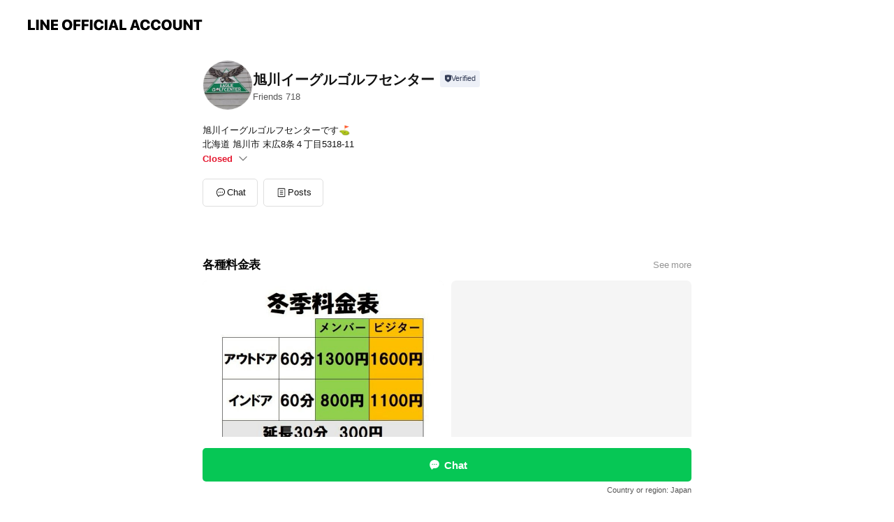

--- FILE ---
content_type: text/html; charset=utf-8
request_url: https://page.line.me/185bgnxh?openerPlatform=liff&openerKey=profileRecommend
body_size: 21424
content:
<!DOCTYPE html><html lang="en"><script id="oa-script-list" type="application/json">https://page.line-scdn.net/_next/static/chunks/pages/_app-04a59534f1b6ba96.js,https://page.line-scdn.net/_next/static/chunks/pages/%5BsearchId%5D-64515e177c06d1a4.js</script><head><meta charSet="UTF-8"/><meta name="viewport" content="width=device-width,initial-scale=1,minimum-scale=1,maximum-scale=1,user-scalable=no,viewport-fit=cover"/><link rel="apple-touch-icon" sizes="180x180" href="https://page.line-scdn.net/favicons/apple-touch-icon.png"/><link rel="icon" type="image/png" sizes="32x32" href="https://page.line-scdn.net/favicons/favicon-32x32.png"/><link rel="icon" type="image/png" sizes="16x16" href="https://page.line-scdn.net/favicons/favicon-16x16.png&quot;"/><link rel="mask-icon" href="https://page.line-scdn.net/favicons/safari-pinned-tab.svg" color="#4ecd00"/><link rel="shortcut icon" href="https://page.line-scdn.net/favicons/favicon.ico"/><meta name="theme-color" content="#ffffff"/><meta property="og:image" content="https://page-share.line.me//%40185bgnxh/global/og_image.png?ts=1765181431396"/><meta name="twitter:card" content="summary_large_image"/><link rel="stylesheet" href="https://unpkg.com/swiper@6.8.1/swiper-bundle.min.css"/><title>旭川イーグルゴルフセンター | LINE Official Account</title><meta property="og:title" content="旭川イーグルゴルフセンター | LINE Official Account"/><meta name="twitter:title" content="旭川イーグルゴルフセンター | LINE Official Account"/><link rel="canonical" href="https://page.line.me/185bgnxh"/><meta property="line:service_name" content="Official Account"/><meta property="line:sub_title_2" content="〒071-8138 北海道 旭川市 末広8条４丁目5318-11"/><meta name="description" content="旭川イーグルゴルフセンター&#x27;s LINE official account profile page. Add them as a friend for the latest news."/><link rel="preload" as="image" href="https://oa-profile-media.line-scdn.net/0hZqxwvHBVBV5FDho6W8t6CRNRCy92bFxaImlKbTtpWwUzSkZ0DBhLUztqEBU3QkpYJhhLQz9uUwUaVUJpHB8Lahl5EDsdQUFbMgsXRBV-Bz4NPwQ/w240" media="(max-width: 480px)"/><link rel="preload" as="image" href="https://oa-profile-media.line-scdn.net/0hZqxwvHBVBV5FDho6W8t6CRNRCy92bFxaImlKbTtpWwUzSkZ0DBhLUztqEBU3QkpYJhhLQz9uUwUaVUJpHB8Lahl5EDsdQUFbMgsXRBV-Bz4NPwQ/w480" media="(min-width: 480.1px)"/><meta name="next-head-count" content="20"/><link rel="preload" href="https://page.line-scdn.net/_next/static/css/6c56c7c442f9e637.css" as="style"/><link rel="stylesheet" href="https://page.line-scdn.net/_next/static/css/6c56c7c442f9e637.css" data-n-g=""/><link rel="preload" href="https://page.line-scdn.net/_next/static/css/32cf1b1e6f7e57c2.css" as="style"/><link rel="stylesheet" href="https://page.line-scdn.net/_next/static/css/32cf1b1e6f7e57c2.css" data-n-p=""/><noscript data-n-css=""></noscript><script defer="" nomodule="" src="https://page.line-scdn.net/_next/static/chunks/polyfills-c67a75d1b6f99dc8.js"></script><script src="https://page.line-scdn.net/_next/static/chunks/webpack-130e19885477412b.js" defer=""></script><script src="https://page.line-scdn.net/_next/static/chunks/framework-5d5971fdfab04833.js" defer=""></script><script src="https://page.line-scdn.net/_next/static/chunks/main-05d9c954f502a1b0.js" defer=""></script><script src="https://page.line-scdn.net/_next/static/chunks/e893f787-81841bf25f7a5b4d.js" defer=""></script><script src="https://page.line-scdn.net/_next/static/chunks/fd0ff8c8-d43e8626c80b2f59.js" defer=""></script><script src="https://page.line-scdn.net/_next/static/chunks/518-b33b01654ebc3704.js" defer=""></script><script src="https://page.line-scdn.net/_next/static/chunks/421-6db75eee1ddcc32a.js" defer=""></script><script src="https://page.line-scdn.net/_next/static/chunks/70-2befe84e3601a64e.js" defer=""></script><script src="https://page.line-scdn.net/_next/static/chunks/806-b648e1cb86c8d62b.js" defer=""></script><script src="https://page.line-scdn.net/_next/static/chunks/137-90ab3d3bd63e8e4a.js" defer=""></script><script src="https://page.line-scdn.net/_next/static/chunks/124-b469aeaada29d832.js" defer=""></script><script src="https://page.line-scdn.net/_next/static/chunks/423-d26e88c20d1ad3af.js" defer=""></script><script src="https://page.line-scdn.net/_next/static/chunks/913-0e0576b9d3accdb4.js" defer=""></script><script src="https://page.line-scdn.net/_next/static/chunks/741-3bb2a46e2bff1fe4.js" defer=""></script><script src="https://page.line-scdn.net/_next/static/ZKOrB3Jn5jMBiGfWiJt1r/_buildManifest.js" defer=""></script><script src="https://page.line-scdn.net/_next/static/ZKOrB3Jn5jMBiGfWiJt1r/_ssgManifest.js" defer=""></script></head><body class=""><div id="__next"><div class="wrap main" style="--profile-button-color:#06c755" data-background="false" data-theme="true" data-js-top="true"><header id="header" class="header header_web"><div class="header_wrap"><span class="header_logo"><svg xmlns="http://www.w3.org/2000/svg" fill="none" viewBox="0 0 250 17" class="header_logo_image" role="img" aria-label="LINE OFFICIAL ACCOUNT" title="LINE OFFICIAL ACCOUNT"><path fill="#000" d="M.118 16V1.204H3.88v11.771h6.121V16zm11.607 0V1.204h3.763V16zm6.009 0V1.204h3.189l5.916 8.541h.072V1.204h3.753V16h-3.158l-5.947-8.634h-.072V16zm15.176 0V1.204h10.14v3.025h-6.377V7.15h5.998v2.83h-5.998v2.994h6.378V16zm23.235.267c-4.491 0-7.3-2.943-7.3-7.66v-.02c0-4.707 2.83-7.65 7.3-7.65 4.502 0 7.311 2.943 7.311 7.65v.02c0 4.717-2.8 7.66-7.311 7.66m0-3.118c2.153 0 3.486-1.763 3.486-4.542v-.02c0-2.8-1.363-4.533-3.486-4.533-2.102 0-3.466 1.723-3.466 4.532v.02c0 2.81 1.354 4.543 3.466 4.543M65.291 16V1.204h10.07v3.025h-6.306v3.373h5.732v2.881h-5.732V16zm11.731 0V1.204h10.07v3.025h-6.307v3.373h5.732v2.881h-5.732V16zm11.73 0V1.204h3.764V16zm12.797.267c-4.44 0-7.198-2.84-7.198-7.67v-.01c0-4.83 2.779-7.65 7.198-7.65 3.866 0 6.542 2.481 6.676 5.793v.103h-3.62l-.021-.154c-.235-1.538-1.312-2.625-3.035-2.625-2.06 0-3.363 1.692-3.363 4.522v.01c0 2.861 1.313 4.563 3.374 4.563 1.63 0 2.789-1.015 3.045-2.666l.02-.112h3.62l-.01.112c-.133 3.312-2.84 5.784-6.686 5.784m8.47-.267V1.204h3.763V16zm5.189 0 4.983-14.796h4.604L129.778 16h-3.947l-.923-3.25h-4.83l-.923 3.25zm7.249-11.577-1.6 5.62h3.271l-1.599-5.62zM131.204 16V1.204h3.763v11.771h6.121V16zm14.868 0 4.983-14.796h4.604L160.643 16h-3.948l-.923-3.25h-4.83L150.02 16zm7.249-11.577-1.599 5.62h3.271l-1.6-5.62zm14.653 11.844c-4.44 0-7.198-2.84-7.198-7.67v-.01c0-4.83 2.779-7.65 7.198-7.65 3.866 0 6.542 2.481 6.675 5.793v.103h-3.619l-.021-.154c-.236-1.538-1.312-2.625-3.035-2.625-2.061 0-3.363 1.692-3.363 4.522v.01c0 2.861 1.312 4.563 3.373 4.563 1.631 0 2.789-1.015 3.046-2.666l.02-.112h3.62l-.01.112c-.134 3.312-2.841 5.784-6.686 5.784m15.258 0c-4.44 0-7.198-2.84-7.198-7.67v-.01c0-4.83 2.778-7.65 7.198-7.65 3.866 0 6.542 2.481 6.675 5.793v.103h-3.619l-.021-.154c-.236-1.538-1.312-2.625-3.035-2.625-2.061 0-3.363 1.692-3.363 4.522v.01c0 2.861 1.312 4.563 3.373 4.563 1.631 0 2.789-1.015 3.046-2.666l.02-.112h3.62l-.011.112c-.133 3.312-2.84 5.784-6.685 5.784m15.36 0c-4.491 0-7.3-2.943-7.3-7.66v-.02c0-4.707 2.83-7.65 7.3-7.65 4.502 0 7.311 2.943 7.311 7.65v.02c0 4.717-2.799 7.66-7.311 7.66m0-3.118c2.154 0 3.487-1.763 3.487-4.542v-.02c0-2.8-1.364-4.533-3.487-4.533-2.102 0-3.466 1.723-3.466 4.532v.02c0 2.81 1.354 4.543 3.466 4.543m15.514 3.118c-3.855 0-6.367-2.184-6.367-5.517V1.204h3.763v9.187c0 1.723.923 2.758 2.615 2.758 1.681 0 2.604-1.035 2.604-2.758V1.204h3.763v9.546c0 3.322-2.491 5.517-6.378 5.517M222.73 16V1.204h3.189l5.916 8.541h.072V1.204h3.753V16h-3.158l-5.947-8.634h-.072V16zm18.611 0V4.229h-4.081V1.204h11.915v3.025h-4.081V16z"></path></svg></span></div></header><div class="container"><div data-intersection-target="profileFace" class="_root_f63qr_2 _modeLiffApp_f63qr_155"><div class="_account_f63qr_11"><div class="_accountHead_f63qr_16"><div class="_accountHeadIcon_f63qr_22"><a class="_accountHeadIconLink_f63qr_31" href="/185bgnxh/profile/img"><div class="_root_19dwp_1"><img class="_thumbnailImage_19dwp_8" src="https://profile.line-scdn.net/0hWaaOYGiRCE5cNho0Jj13GWBzBiMrGA4GJAVGfS0-VXwlBk5PNwdPL38wVS5xA0pKaABHfHpkXit5/preview" alt="Show profile photo" width="70" height="70"/></div></a></div><div class="_accountHeadContents_f63qr_34"><h1 class="_accountHeadTitle_f63qr_37"><span class="_accountHeadTitleText_f63qr_51">旭川イーグルゴルフセンター</span><button type="button" class="_accountHeadBadge_f63qr_54" aria-label="Show account info"><span class="_root_4p75h_1 _typeCertified_4p75h_20"><span class="_icon_4p75h_17"><span role="img" aria-label="Verification status" class="la labs _iconImage_4p75h_17" style="width:11px;aspect-ratio:1;display:inline-grid;place-items:stretch"><svg xmlns="http://www.w3.org/2000/svg" data-laicon-version="10.2" viewBox="0 0 20 20" fill="currentColor"><g transform="translate(-2 -2)"><path d="M12 2.5c-3.7 0-6.7.7-7.8 1-.3.2-.5.5-.5.8v8.9c0 3.2 4.2 6.3 8 8.2.1 0 .2.1.3.1s.2 0 .3-.1c3.9-1.9 8-5 8-8.2V4.3c0-.3-.2-.6-.5-.7-1.1-.3-4.1-1.1-7.8-1.1zm0 4.2 1.2 2.7 2.7.3-1.9 2 .4 2.8-2.4-1.2-2.4 1.3.4-2.8-1.9-2 2.7-.3L12 6.7z"/></g></svg></span></span><span class="_label_4p75h_42">Verified</span></span></button></h1><div class="_accountHeadSubTexts_f63qr_58"><p class="_accountHeadSubText_f63qr_58">Friends<!-- --> <!-- -->718</p></div></div></div><div class="_accountInfo_f63qr_73"><p class="_accountInfoText_f63qr_85">旭川イーグルゴルフセンターです⛳</p><p class="_accountInfoText_f63qr_85">北海道 旭川市 末広8条４丁目5318-11</p><p class="_accountInfoWorking_f63qr_92"><button type="button"><span class="_accountInfoWorkingLabel_f63qr_95 _colorRed_f63qr_102">Closed</span><span role="img" aria-label="Expand" class="la lar _accountInfoWorkingIcon_f63qr_108" style="width:14px;aspect-ratio:1;color:#777;display:inline-grid;place-items:stretch"><svg xmlns="http://www.w3.org/2000/svg" data-laicon-version="15.0" viewBox="0 0 20 20" fill="currentColor"><g transform="translate(-2 -2)"><path d="m11.9998 14.56-7.03-7.03-1.273 1.274 8.303 8.302 8.302-8.303-1.273-1.272-7.029 7.029Z"/></g></svg></span></button></p><div class="_accountInfoWorkingOptions_f63qr_117"><div class="_accountInfoWorkingOptionsInner_f63qr_126"><div><p class="_root_m0rgx_1"><span>Sun</span><span class="_time_m0rgx_15">10:00 - 16:00</span></p><p class="_root_m0rgx_1 _currentWeek_m0rgx_10"><span>Mon</span><span class="_time_m0rgx_15 _colorRed_m0rgx_15">Closed</span></p><p class="_root_m0rgx_1"><span>Tue</span><span class="_time_m0rgx_15">10:00 - 16:00</span></p><p class="_root_m0rgx_1"><span>Wed</span><span class="_time_m0rgx_15">10:00 - 16:00</span></p><p class="_root_m0rgx_1"><span>Thu</span><span class="_time_m0rgx_15">10:00 - 16:00</span></p><p class="_root_m0rgx_1"><span>Fri</span><span class="_time_m0rgx_15">10:00 - 16:00</span></p><p class="_root_m0rgx_1"><span>Sat</span><span class="_time_m0rgx_15">10:00 - 16:00</span></p></div><p>季節により営業時間・定休日が異なります。</p></div></div></div><div class="_actionButtons_f63qr_152"><div><div class="_root_1nhde_1"><button type="button" class="_button_1nhde_9"><span class="_icon_1nhde_31"><span role="img" class="la lar" style="width:14px;aspect-ratio:1;display:inline-grid;place-items:stretch"><svg xmlns="http://www.w3.org/2000/svg" data-laicon-version="15.0" viewBox="0 0 20 20" fill="currentColor"><g transform="translate(-2 -2)"><path d="M11.8722 10.2255a.9.9 0 1 0 0 1.8.9.9 0 0 0 0-1.8Zm-3.5386 0a.9.9 0 1 0 0 1.8.9.9 0 0 0 0-1.8Zm7.0767 0a.9.9 0 1 0 0 1.8.9.9 0 0 0 0-1.8Z"/><path d="M6.5966 6.374c-1.256 1.2676-1.988 3.1338-1.988 5.5207 0 2.8387 1.6621 5.3506 2.8876 6.8107.6247-.8619 1.6496-1.7438 3.2265-1.7444h.0015l2.2892-.0098h.0028c3.4682 0 6.2909-2.8223 6.2909-6.2904 0-1.9386-.7072-3.4895-1.9291-4.5632C16.1475 5.0163 14.3376 4.37 12.0582 4.37c-2.3602 0-4.2063.7369-5.4616 2.004Zm-.9235-.915C7.2185 3.8991 9.4223 3.07 12.0582 3.07c2.5189 0 4.6585.7159 6.1779 2.051 1.5279 1.3427 2.371 3.2622 2.371 5.5398 0 4.1857-3.4041 7.5896-7.5894 7.5904h-.0015l-2.2892.0098h-.0028c-1.33 0-2.114.9634-2.5516 1.8265l-.4192.8269-.6345-.676c-1.2252-1.3055-3.8103-4.4963-3.8103-8.3437 0-2.6555.8198-4.8767 2.3645-6.4358Z"/></g></svg></span></span><span class="_label_1nhde_14">Chat</span></button></div><div class="_root_1nhde_1"><a role="button" href="https://line.me/R/home/public/main?id=185bgnxh&amp;utm_source=businessprofile&amp;utm_medium=action_btn" class="_button_1nhde_9"><span class="_icon_1nhde_31"><span role="img" class="la lar" style="width:14px;aspect-ratio:1;display:inline-grid;place-items:stretch"><svg xmlns="http://www.w3.org/2000/svg" data-laicon-version="15.0" viewBox="0 0 20 20" fill="currentColor"><g transform="translate(-2 -2)"><path d="M6.0001 4.5104a.35.35 0 0 0-.35.35v14.2792a.35.35 0 0 0 .35.35h12a.35.35 0 0 0 .35-.35V4.8604a.35.35 0 0 0-.35-.35h-12Zm-1.65.35c0-.9112.7387-1.65 1.65-1.65h12c.9113 0 1.65.7388 1.65 1.65v14.2792c0 .9113-.7387 1.65-1.65 1.65h-12c-.9113 0-1.65-.7387-1.65-1.65V4.8604Z"/><path d="M15.0534 12.65H8.9468v-1.3h6.1066v1.3Zm0-3.3413H8.9468v-1.3h6.1066v1.3Zm0 6.6827H8.9468v-1.3h6.1066v1.3Z"/></g></svg></span></span><span class="_label_1nhde_14">Posts</span></a></div></div></div></div></div><div class="content"><div class="ldsg-tab plugin_tab" data-flexible="flexible" style="--tab-indicator-position:0px;--tab-indicator-width:0px" id="tablist"><div class="tab-content"><div class="tab-content-inner"><div class="tab-list" role="tablist"><a aria-selected="true" role="tab" class="tab-list-item" tabindex="0"><span class="text">各種料金表</span></a><a aria-selected="false" role="tab" class="tab-list-item"><span class="text">FAQ</span></a><a aria-selected="false" role="tab" class="tab-list-item"><span class="text">Mixed media feed</span></a><a aria-selected="false" role="tab" class="tab-list-item"><span class="text">Social media</span></a><a aria-selected="false" role="tab" class="tab-list-item"><span class="text">Basic info</span></a><a aria-selected="false" role="tab" class="tab-list-item"><span class="text">You might like</span></a></div><div class="tab-indicator"></div></div></div></div><section class="section section_collection" id="plugin-showcase-1147934173254503" data-js-plugin="showcase"><a data-testid="link-with-next" class="link" href="/185bgnxh/showcase/1147934173254503"><h2 class="title_section" data-testid="plugin-header"><span class="title">各種料金表</span><span class="text_more">See more</span></h2></a><div class="collection_plugin type_grid"><div class="collection_plugin_item"><div class="collection_image"><picture class="picture"><source media="(min-width: 480px)" srcSet="https://oa-profile-media.line-scdn.net/0hZqxwvHBVBV5FDho6W8t6CRNRCy92bFxaImlKbTtpWwUzSkZ0DBhLUztqEBU3QkpYJhhLQz9uUwUaVUJpHB8Lahl5EDsdQUFbMgsXRBV-Bz4NPwQ/w720?0"/><img class="image" alt="" src="https://oa-profile-media.line-scdn.net/0hZqxwvHBVBV5FDho6W8t6CRNRCy92bFxaImlKbTtpWwUzSkZ0DBhLUztqEBU3QkpYJhhLQz9uUwUaVUJpHB8Lahl5EDsdQUFbMgsXRBV-Bz4NPwQ/w480?0"/></picture></div><div class="collection_info"><strong class="collection_title">冬季料金表</strong><p class="collection_desc">冬季の料金表になります。 インドア練習場は打ち放題のみ、1球打ちは外打ちのみとなっています。</p></div><a data-testid="internal-link" class="collection_link" href="/185bgnxh/showcase/1147934173254503/item/1808088159040200"></a></div><div class="collection_plugin_item"><div class="collection_image"><picture class="picture"><img class="image" alt=""/></picture></div><div class="collection_info"><strong class="collection_title">夏季平日料金表</strong><p class="collection_desc">平日の料金表です。 早朝料金(60分900円)でのご利用にはAM7:00までに打席に入っていただく必要がございます。 平日日中料金(70分1200円)でのご利用にはPM16:00までに打席に入っていただく必要がございます。</p></div><a data-testid="internal-link" class="collection_link" href="/185bgnxh/showcase/1147934173254503/item/1808088159040201"></a></div><div class="collection_plugin_item"><div class="collection_image"><picture class="picture"><img class="image" alt=""/></picture></div><div class="collection_info"><strong class="collection_title">夏季休日料金表</strong><p class="collection_desc">休日の料金表です。 早朝料金(60分900円)でのご利用にはAM7:00までに打席に入っていただく必要がございます。</p></div><a data-testid="internal-link" class="collection_link" href="/185bgnxh/showcase/1147934173254503/item/1808088159040202"></a></div><div class="collection_plugin_item"><div class="collection_image"><picture class="picture"><img class="image" alt=""/></picture></div><div class="collection_info"><strong class="collection_title">各種工賃料金表</strong><p class="collection_desc">クラブ修理や工賃の料金表です。 上記料金表に無い修理や工賃などはお問合せ下さい。</p></div><a data-testid="internal-link" class="collection_link" href="/185bgnxh/showcase/1147934173254503/item/1808088159040203"></a></div></div></section><section class="section section_faq" id="plugin-faq-1260167994583431" data-js-plugin="faq"><a data-testid="link-with-next" class="link" href="/185bgnxh/faq/1260167994583431"><h2 class="title_section" data-testid="plugin-header"><span class="title">FAQ</span><span class="text_more">See more</span></h2></a><div class="faq_plugin"><ul class="faq_plugin_list"><li class="faq_plugin_item"><button type="button" class="button_toggle" aria-label="View" aria-expanded="true"><strong class="question_area"><abbr title="Question" class="icon">Q</abbr><span class="text" aria-label="Question displayed here.">クラブの貸し出しはありますか？</span></strong><i class="icon_arrow"></i></button><div class="answer_area"><p class="answer_inner"><abbr title="Answer" class="icon">A</abbr><span class="text" aria-label="Answer displayed here.">クラブ、グローブともに貸し出しがございます。<br/>どちらも料金は無料となっています。</span></p></div></li><li class="faq_plugin_item"><button type="button" class="button_toggle" aria-label="View" aria-expanded="false"><strong class="question_area"><abbr title="Question" class="icon">Q</abbr><span class="text" aria-label="Question displayed here.">ジュニア用の貸し出しクラブはありますか？</span></strong><i class="icon_arrow"></i></button><div class="answer_area"><p class="answer_inner"><abbr title="Answer" class="icon">A</abbr><span class="text" aria-label="Answer displayed here.">ジュニア用のクラブ、グローブともに貸し出しのものがございます。<br/>どちらも料金は無料となっています。</span></p></div></li><li class="faq_plugin_item"><button type="button" class="button_toggle" aria-label="View" aria-expanded="false"><strong class="question_area"><abbr title="Question" class="icon">Q</abbr><span class="text" aria-label="Question displayed here.">現金以外の支払い方法はありますか？</span></strong><i class="icon_arrow"></i></button><div class="answer_area"><p class="answer_inner"><abbr title="Answer" class="icon">A</abbr><span class="text" aria-label="Answer displayed here.">ご利用いただける決済方法は現金とクレジットカードとなっています。</span></p></div></li></ul></div></section><section class="section media_seemore" id="plugin-media-1118907756436400" data-js-plugin="media"><h2 class="title_section" data-testid="plugin-header"><span class="title">Mixed media feed</span></h2><div class="photo_plugin"><div class="photo_item"><a data-testid="link-with-next" href="/185bgnxh/media/1118907756436400/item/1168272649676700700"><picture class="picture"><img class="image" alt=""/></picture></a></div><div class="photo_item"><a data-testid="link-with-next" href="/185bgnxh/media/1118907756436400/item/1168147010825580000"><picture class="picture"><img class="image" alt=""/></picture></a></div></div></section><section class="section section_sns" id="plugin-social-media-1118907756436399" data-js-plugin="socialMedia"><h2 class="title_section" data-testid="plugin-header"><span class="title">Social media</span></h2><div class="sns_plugin"><p class="text">Follow us on social media</p><div class="sns_area"><a target="_blank" rel="noopener noreferrer ugc nofollow" href="https://instagram.com/eagle_drivingrange?igshid=ZDdkNTZiNTM=" class="link link_instagram" data-testid="instagram"><span class="icon"><svg xmlns="http://www.w3.org/2000/svg" data-laicon-version="5.9" viewBox="0 0 24 24"><g fill="#fff"><path d="M12 4.622c2.403 0 2.688.009 3.637.052.877.04 1.354.187 1.67.31.421.163.72.358 1.036.673.315.315.51.615.673 1.035.123.317.27.794.31 1.671.043.95.052 1.234.052 3.637s-.009 2.688-.052 3.637c-.04.877-.187 1.354-.31 1.67a2.79 2.79 0 01-.673 1.036c-.315.315-.615.51-1.035.673-.317.123-.794.27-1.671.31-.95.043-1.234.052-3.637.052s-2.688-.009-3.637-.052c-.877-.04-1.354-.187-1.67-.31a2.788 2.788 0 01-1.036-.673 2.79 2.79 0 01-.673-1.035c-.123-.317-.27-.794-.31-1.671-.043-.95-.052-1.234-.052-3.637s.009-2.688.052-3.637c.04-.877.187-1.354.31-1.67a2.79 2.79 0 01.673-1.036c.315-.315.615-.51 1.035-.673.317-.123.794-.27 1.671-.31.95-.043 1.234-.052 3.637-.052zM12 3c-2.444 0-2.75.01-3.71.054-.959.044-1.613.196-2.185.418A4.412 4.412 0 004.51 4.511c-.5.5-.809 1.002-1.038 1.594-.223.572-.375 1.226-.419 2.184C3.01 9.25 3 9.556 3 12s.01 2.75.054 3.71c.044.959.196 1.613.419 2.185a4.41 4.41 0 001.038 1.595c.5.5 1.002.808 1.594 1.038.572.222 1.226.374 2.184.418C9.25 20.99 9.556 21 12 21s2.75-.01 3.71-.054c.959-.044 1.613-.196 2.185-.419a4.412 4.412 0 001.595-1.038c.5-.5.808-1.002 1.038-1.594.222-.572.374-1.226.418-2.184.044-.96.054-1.267.054-3.711s-.01-2.75-.054-3.71c-.044-.959-.196-1.613-.419-2.185A4.412 4.412 0 0019.49 4.51c-.5-.5-1.002-.809-1.594-1.039-.572-.222-1.226-.374-2.184-.418C14.75 3.01 14.444 3 12 3z"></path><path d="M12.004 7.383a4.622 4.622 0 100 9.243 4.622 4.622 0 000-9.243zm0 7.621a3 3 0 110-6 3 3 0 010 6zm5.884-7.807a1.08 1.08 0 11-2.16 0 1.08 1.08 0 012.16 0z"></path></g></svg></span></a></div></div></section><section class="section section_info" id="plugin-information-1118907756436398" data-js-plugin="information"><h2 class="title_section" data-testid="plugin-header"><span class="title">Basic info</span></h2><div class="basic_info_item info_intro"><i class="icon"><svg width="19" height="19" viewBox="0 0 19 19" fill="none" xmlns="http://www.w3.org/2000/svg"><path fill-rule="evenodd" clip-rule="evenodd" d="M14.25 2.542h-9.5c-.721 0-1.306.584-1.306 1.306v11.304c0 .722.585 1.306 1.306 1.306h9.5c.722 0 1.306-.584 1.306-1.306V3.848c0-.722-.584-1.306-1.306-1.306zM4.75 3.57h9.5c.153 0 .277.124.277.277v11.304a.277.277 0 01-.277.277h-9.5a.277.277 0 01-.277-.277V3.848c0-.153.124-.277.277-.277zm7.167 6.444v-1.03H7.083v1.03h4.834zm0-3.675v1.03H7.083V6.34h4.834zm0 6.32v-1.03H7.083v1.03h4.834z" fill="#000"></path></svg></i>全打席自動ティーアップ！最新の設備の屋外練習場です！</div><div class="basic_info_item info_time"><i class="icon"><svg width="19" height="19" viewBox="0 0 19 19" fill="none" xmlns="http://www.w3.org/2000/svg"><path fill-rule="evenodd" clip-rule="evenodd" d="M9.5 2.177a7.323 7.323 0 100 14.646 7.323 7.323 0 000-14.646zm0 1.03a6.294 6.294 0 110 12.587 6.294 6.294 0 010-12.588zm.514 5.996v-3.73H8.985v4.324l2.79 1.612.515-.892-2.276-1.314z" fill="#000"></path></svg></i><div class="title"><span class="title_s">Mon</span><span class="con_s">Closed</span></div><p class="memo">季節により営業時間・定休日が異なります。</p><ul class="lst_week"><li><span class="title_s">Sun</span><span class="con_s">10:00 - 16:00</span></li><li><span class="title_s">Mon</span><span class="con_s">Closed</span></li><li><span class="title_s">Tue</span><span class="con_s">10:00 - 16:00</span></li><li><span class="title_s">Wed</span><span class="con_s">10:00 - 16:00</span></li><li><span class="title_s">Thu</span><span class="con_s">10:00 - 16:00</span></li><li><span class="title_s">Fri</span><span class="con_s">10:00 - 16:00</span></li><li><span class="title_s">Sat</span><span class="con_s">10:00 - 16:00</span></li></ul></div><div class="basic_info_item info_budget is_selectable"><i class="icon"><svg width="19" height="19" viewBox="0 0 19 19" fill="none" xmlns="http://www.w3.org/2000/svg"><path fill-rule="evenodd" clip-rule="evenodd" d="M4.04 3.048h11.333c.74 0 1.34.6 1.34 1.34v10.224c0 .74-.6 1.34-1.34 1.34H4.04A1.753 1.753 0 012.286 14.2V4.8m1.03 1.71v7.69c0 .4.324.724.723.724h11.334c.172 0 .312-.14.312-.311V6.978a.311.311 0 00-.249-.305l-.063-.006H4.04c-.258 0-.503-.056-.724-.156zm12.369-.837V4.388a.311.311 0 00-.312-.311H4.04c-.4 0-.724.324-.724.724v.115c.001.37.28.675.64.717l.084.005h11.334c.107 0 .212.013.312.036zM4.039 3.048c-.968 0-1.753.785-1.753 1.753L4.04 3.048zm9.622 6.91a.826.826 0 100 1.651.826.826 0 000-1.652z" fill="#000"></path></svg></i><ul class="lst_budget"><li><span class="con_s">￥1,001 ~ ￥2,000</span></li></ul></div><div class="basic_info_item info_tel is_selectable"><i class="icon"><svg width="19" height="19" viewBox="0 0 19 19" fill="none" xmlns="http://www.w3.org/2000/svg"><path fill-rule="evenodd" clip-rule="evenodd" d="M2.816 3.858L4.004 2.67a1.76 1.76 0 012.564.079l2.024 2.286a1.14 1.14 0 01-.048 1.559L7.306 7.832l.014.04c.02.052.045.11.075.173l.051.1c.266.499.762 1.137 1.517 1.892.754.755 1.393 1.25 1.893 1.516.103.055.194.097.271.126l.04.014 1.239-1.238a1.138 1.138 0 011.465-.121l.093.074 2.287 2.024a1.76 1.76 0 01.078 2.563l-1.188 1.188c-1.477 1.478-5.367.513-9.102-3.222-3.735-3.735-4.7-7.625-3.223-9.103zm5.005 1.86L5.797 3.43a.731.731 0 00-1.065-.033L3.544 4.586c-.31.31-.445 1.226-.162 2.367.393 1.582 1.49 3.386 3.385 5.28 1.894 1.894 3.697 2.992 5.28 3.384 1.14.284 2.057.148 2.367-.162l1.187-1.187a.731.731 0 00-.032-1.065l-2.287-2.024a.109.109 0 00-.148.004l-1.403 1.402c-.517.518-1.887-.21-3.496-1.82l-.158-.16c-1.499-1.54-2.164-2.837-1.663-3.337l1.402-1.402a.108.108 0 00.005-.149z" fill="#000"></path></svg></i><a class="link" href="#"><span>0166534919</span></a></div><div class="basic_info_item info_pay"><i class="icon"><svg width="19" height="19" viewBox="0 0 19 19" fill="none" xmlns="http://www.w3.org/2000/svg"><path fill-rule="evenodd" clip-rule="evenodd" d="M2.85 3.457h13.3a.91.91 0 01.91.91v10.266a.91.91 0 01-.91.91H2.85a.91.91 0 01-.91-.91V4.367a.91.91 0 01.91-.91zm13.18 3.012V4.486H2.968v1.983H16.03zm0 1.03H2.968v7.015H16.03V7.498zm-1.705 4.52v1.03h-2.368v-1.03h2.368z" fill="#000"></path></svg></i><span class="title">Supported cards</span><ul class="lst_card"><li class="card_visa"><span class="blind">Visa</span></li><li class="card_master"><span class="blind">Mastercard</span></li><li class="card_jcb"><span class="blind">JCB</span></li><li class="card_amex"><span class="blind">American Express</span></li></ul></div><div class="basic_info_item info_facility"><i class="icon"><svg width="19" height="19" viewBox="0 0 19 19" fill="none" xmlns="http://www.w3.org/2000/svg"><path fill-rule="evenodd" clip-rule="evenodd" d="M9.5 2.178a7.322 7.322 0 100 14.644 7.322 7.322 0 000-14.644zm0 1.03a6.293 6.293 0 110 12.585 6.293 6.293 0 010-12.586zm.515 2.791v4.413h-1.03V5.999h1.03zm-.51 5.651a.66.66 0 100 1.321.66.66 0 000-1.321z" fill="#000"></path></svg></i>55 seats, parking available, no smoking</div><div class="basic_info_item place_map" data-js-access="true"><div class="map_area"><a target="_blank" rel="noopener" href="https://www.google.com/maps/search/?api=1&amp;query=43.819131056160856%2C142.36982077949125"><img src="https://maps.googleapis.com/maps/api/staticmap?key=AIzaSyCmbTfxB3uMZpzVX9NYKqByC1RRi2jIjf0&amp;channel=Line_Account&amp;scale=2&amp;size=400x200&amp;center=43.81923105616086%2C142.36982077949125&amp;markers=scale%3A2%7Cicon%3Ahttps%3A%2F%2Fpage.line-scdn.net%2F_%2Fimages%2FmapPin.v1.png%7C43.819131056160856%2C142.36982077949125&amp;language=en&amp;region=&amp;signature=ih9cu0wy02PaxqzzpwM5O2nc_94%3D" alt=""/></a></div><div class="map_text"><i class="icon"><svg width="19" height="19" viewBox="0 0 19 19" fill="none" xmlns="http://www.w3.org/2000/svg"><path fill-rule="evenodd" clip-rule="evenodd" d="M9.731 1.864l-.23-.004a6.308 6.308 0 00-4.853 2.266c-2.155 2.565-1.9 6.433.515 8.857a210.37 210.37 0 013.774 3.911.772.772 0 001.13 0l.942-.996a182.663 182.663 0 012.829-2.916c2.413-2.422 2.67-6.29.515-8.855a6.308 6.308 0 00-4.622-2.263zm-.23 1.026a5.28 5.28 0 014.064 1.9c1.805 2.147 1.588 5.413-.456 7.466l-.452.456a209.82 209.82 0 00-2.87 2.98l-.285.3-1.247-1.31a176.87 176.87 0 00-2.363-2.425c-2.045-2.053-2.261-5.32-.456-7.468a5.28 5.28 0 014.064-1.9zm0 3.289a2.004 2.004 0 100 4.008 2.004 2.004 0 000-4.008zm0 1.029a.975.975 0 110 1.95.975.975 0 010-1.95z" fill="#000"></path></svg></i><div class="map_title_area"><strong class="map_title">〒071-8138 北海道 旭川市 末広8条４丁目5318-11</strong><button type="button" class="button_copy" aria-label="Copy"><i class="icon_copy"><svg width="16" height="16" xmlns="http://www.w3.org/2000/svg" data-laicon-version="15" viewBox="0 0 24 24"><path d="M3.2 3.05a.65.65 0 01.65-.65h12.99a.65.65 0 01.65.65V6.5h-1.3V3.7H4.5v13.28H7v1.3H3.85a.65.65 0 01-.65-.65V3.05z"></path><path d="M6.52 6.36a.65.65 0 01.65-.65h12.98a.65.65 0 01.65.65V17.5l-4.1 4.1H7.17a.65.65 0 01-.65-.65V6.36zm1.3.65V20.3h8.34l3.34-3.34V7.01H7.82z"></path><path d="M14.13 10.19H9.6v-1.3h4.53v1.3zm0 2.2H9.6v-1.3h4.53v1.3zm1.27 3.81h5.4v1.3h-4.1v4.1h-1.3v-5.4z"></path></svg></i></button></div></div></div></section><section class="section section_recommend" id="plugin-recommendation-RecommendationPlugin" data-js-plugin="recommendation"><a target="_self" rel="noopener" href="https://liff.line.me/1654867680-wGKa63aV/?utm_source=oaprofile&amp;utm_medium=recommend" class="link"><h2 class="title_section" data-testid="plugin-header"><span class="title">You might like</span><span class="text_more">See more</span></h2></a><section class="RecommendationPlugin_subSection__nWfpQ"><h3 class="RecommendationPlugin_subTitle__EGDML">Accounts others are viewing</h3><div class="swiper-container"><div class="swiper-wrapper"><div class="swiper-slide"><div class="recommend_list"><div class="recommend_item" id="recommend-item-1"><a target="_self" rel="noopener" href="https://page.line.me/928uwhkz?openerPlatform=liff&amp;openerKey=profileRecommend" class="link"><div class="thumb"><img src="https://profile.line-scdn.net/0hbk40EHhVPUQJSS7YtuJCEzUMMyl-ZzsMcSZ3ICQeZnFzLS1FNHx6Iy1OZ3cneS5HPHwnciUbZnN3/preview" class="image" alt=""/></div><div class="info"><strong class="info_name"><i class="icon_premium"></i>ユニバーサル・スタジオ・ジャパン USJ</strong><div class="info_detail"><span class="friend">9,188,331 friends</span></div></div></a></div><div class="recommend_item" id="recommend-item-2"><a target="_self" rel="noopener" href="https://page.line.me/366uyupj?openerPlatform=liff&amp;openerKey=profileRecommend" class="link"><div class="thumb"><img src="https://profile.line-scdn.net/0h0M4lb4nSb2IJFXGm5q4QNTVQYQ9-O2kqcSN0ACxBNgJ2cSthM3RyUCURZlAidyFmM3dyV3wcMldw/preview" class="image" alt=""/></div><div class="info"><strong class="info_name"><i class="icon_premium"></i>ピクトリンク</strong><div class="info_detail"><span class="friend">9,301,556 friends</span></div></div></a></div><div class="recommend_item" id="recommend-item-3"><a target="_self" rel="noopener" href="https://page.line.me/649vsrzr?openerPlatform=liff&amp;openerKey=profileRecommend" class="link"><div class="thumb"><img src="https://profile.line-scdn.net/0hkU7qPS5JNHoKCCPKsCpLLTZNOhd9JjIycm14GXgMYh51aHEvNTssSytcPk90ansqNDt9TytfbUwv/preview" class="image" alt=""/></div><div class="info"><strong class="info_name"><i class="icon_certified"></i>キョードー大阪＜舞台情報＞</strong><div class="info_detail"><span class="friend">44,149 friends</span></div></div></a></div></div></div><div class="swiper-slide"><div class="recommend_list"><div class="recommend_item" id="recommend-item-4"><a target="_self" rel="noopener" href="https://page.line.me/008dhejw?openerPlatform=liff&amp;openerKey=profileRecommend" class="link"><div class="thumb"><img src="https://profile.line-scdn.net/0hNBy-w4stEW1EVDu8zvpuOngRHwAzehclPDoMDzUBGFk5ZAQzLzEOWGUEH11oMAY5cGFaW2lRS1g8/preview" class="image" alt=""/></div><div class="info"><strong class="info_name"><i class="icon_premium"></i>クラブツーリズム</strong><div class="info_detail"><span class="friend">7,090,182 friends</span></div></div></a></div><div class="recommend_item" id="recommend-item-5"><a target="_self" rel="noopener" href="https://page.line.me/406zibmp?openerPlatform=liff&amp;openerKey=profileRecommend" class="link"><div class="thumb"><img src="https://profile.line-scdn.net/0hpuZ7nZX5L1pnTjArj1ZQDVsLITcQYCkSHyFnP0VPeGxIKm5cUnphaRBNIz5OLj9fDn9kaUNGcm9I/preview" class="image" alt=""/></div><div class="info"><strong class="info_name"><i class="icon_certified"></i>ジョリクレール</strong><div class="info_detail"><span class="friend">545 friends</span></div></div></a></div><div class="recommend_item" id="recommend-item-6"><a target="_self" rel="noopener" href="https://page.line.me/158quqzc?openerPlatform=liff&amp;openerKey=profileRecommend" class="link"><div class="thumb"><img src="https://profile.line-scdn.net/0hzS8es2syJXwFHDvFfBtaKzlZKxFyMiM0fX1oEnMUeEwuLTUrP3JtGSIYLxwgf2Z4a3s_SCBPfxgh/preview" class="image" alt=""/></div><div class="info"><strong class="info_name"><i class="icon_certified"></i>湯らん銭</strong><div class="info_detail"><span class="friend">817 friends</span></div></div></a></div></div></div><div class="swiper-slide"><div class="recommend_list"><div class="recommend_item" id="recommend-item-7"><a target="_self" rel="noopener" href="https://page.line.me/zhl2567l?openerPlatform=liff&amp;openerKey=profileRecommend" class="link"><div class="thumb"><img src="https://profile.line-scdn.net/0hS-ItGlLwDAJ0DRo4K-BzVUhIAm8DIwpKDGgXZlgMVzVbaRlTH2MWNwZaAjoLP0pUTmhLYllaBjdZ/preview" class="image" alt=""/></div><div class="info"><strong class="info_name"><i class="icon_certified"></i>ピースボートクルーズ</strong><div class="info_detail"><span class="friend">1,131,258 friends</span></div></div></a></div><div class="recommend_item" id="recommend-item-8"><a target="_self" rel="noopener" href="https://page.line.me/585xojze?openerPlatform=liff&amp;openerKey=profileRecommend" class="link"><div class="thumb"><img src="https://profile.line-scdn.net/0hDEfqa-O6G2pbCDDMe79kPWdNFQcsJh0iIzlWDi0JRFN0PVU1MmcDCXpcFgp0PF07bmhSBHcMRV50/preview" class="image" alt=""/></div><div class="info"><strong class="info_name"><i class="icon_certified"></i>万葉倶楽部グループ</strong><div class="info_detail"><span class="friend">1,366,180 friends</span></div></div></a></div><div class="recommend_item" id="recommend-item-9"><a target="_self" rel="noopener" href="https://page.line.me/609jbcum?openerPlatform=liff&amp;openerKey=profileRecommend" class="link"><div class="thumb"><img src="https://profile.line-scdn.net/0hDPcxBkO2G39eAQWGvAZkKGJEFRIpLx03Jm9VTHoDQx1wMFQrYTJUSXlWTUlwY1l8YW5dS35SRR0j/preview" class="image" alt=""/></div><div class="info"><strong class="info_name"><i class="icon_certified"></i>げきぴあ by チケットぴあ</strong><div class="info_detail"><span class="friend">10,075 friends</span></div></div></a></div></div></div><div class="swiper-slide"><div class="recommend_list"><div class="recommend_item" id="recommend-item-10"><a target="_self" rel="noopener" href="https://page.line.me/ggo0679j?openerPlatform=liff&amp;openerKey=profileRecommend" class="link"><div class="thumb"><img src="https://profile.line-scdn.net/0h8dymawqqZ0tEFHMEJt8YHHhRaSYzOmEDPCZ7K2cTP3lgJyRNeXt7KTNDPHtvc3IeeXp4f2IWbis9/preview" class="image" alt=""/></div><div class="info"><strong class="info_name"><i class="icon_certified"></i>GiGOグループのお店公式</strong><div class="info_detail"><span class="friend">2,355,662 friends</span></div></div></a></div><div class="recommend_item" id="recommend-item-11"><a target="_self" rel="noopener" href="https://page.line.me/334mgbva?openerPlatform=liff&amp;openerKey=profileRecommend" class="link"><div class="thumb"><img src="https://profile.line-scdn.net/0h4LuVaNR3a2NIL3qkKFMUNHRqZQ4_AW0rMBl2UWh9YlpgSyk8I0ggDDl9YVdiHyw0dRtxDG16NwBs/preview" class="image" alt=""/></div><div class="info"><strong class="info_name"><i class="icon_certified"></i>日本将棋連盟</strong><div class="info_detail"><span class="friend">3,269 friends</span></div></div></a></div><div class="recommend_item" id="recommend-item-12"><a target="_self" rel="noopener" href="https://page.line.me/aim4028j?openerPlatform=liff&amp;openerKey=profileRecommend" class="link"><div class="thumb"><img src="https://profile.line-scdn.net/0hpwt9WPN5L1hJQDA7ffRQD3UFITU-bikQMXVlbmhAJWw2ImFbfCBjP21BcGlncT9eciNhbWlJJWlh/preview" class="image" alt=""/></div><div class="info"><strong class="info_name"><i class="icon_certified"></i>HIS大阪エリア</strong><div class="info_detail"><span class="friend">214,238 friends</span></div><div class="common_label"><strong class="label"><i class="icon"><svg width="13" height="12" viewBox="0 0 13 12" fill="none" xmlns="http://www.w3.org/2000/svg"><path fill-rule="evenodd" clip-rule="evenodd" d="M11.1 2.14H2.7a.576.576 0 00-.575.576v6.568c0 .317.258.575.575.575h8.4a.576.576 0 00.575-.575V2.716a.576.576 0 00-.575-.575zm-.076 2.407V9.21h-8.25V4.547h8.25zm0-.65V2.791h-8.25v1.106h8.25z" fill="#777"></path><path d="M11.024 9.209v.1h.1v-.1h-.1zm0-4.662h.1v-.1h-.1v.1zM2.774 9.21h-.1v.1h.1v-.1zm0-4.662v-.1h-.1v.1h.1zm8.25-.65v.1h.1v-.1h-.1zm0-1.106h.1v-.1h-.1v.1zm-8.25 0v-.1h-.1v.1h.1zm0 1.106h-.1v.1h.1v-.1zM2.7 2.241h8.4v-.2H2.7v.2zm-.475.475c0-.262.213-.475.475-.475v-.2a.676.676 0 00-.675.675h.2zm0 6.568V2.716h-.2v6.568h.2zm.475.475a.476.476 0 01-.475-.475h-.2c0 .372.303.675.675.675v-.2zm8.4 0H2.7v.2h8.4v-.2zm.475-.475a.476.476 0 01-.475.475v.2a.676.676 0 00.675-.675h-.2zm0-6.568v6.568h.2V2.716h-.2zM11.1 2.24c.262 0 .475.213.475.475h.2a.676.676 0 00-.675-.675v.2zm.024 6.968V4.547h-.2V9.21h.2zm-8.35.1h8.25v-.2h-8.25v.2zm-.1-4.762V9.21h.2V4.547h-.2zm8.35-.1h-8.25v.2h8.25v-.2zm.1-.55V2.791h-.2v1.106h.2zm-.1-1.206h-8.25v.2h8.25v-.2zm-8.35.1v1.106h.2V2.791h-.2zm.1 1.206h8.25v-.2h-8.25v.2zm6.467 2.227l-.296.853-.904.019.72.545-.261.865.741-.516.742.516-.262-.865.72-.545-.903-.019-.297-.853z" fill="#777"></path></svg></i><span class="text">Reward card</span></strong></div></div></a></div></div></div><div class="swiper-slide"><div class="recommend_list"><div class="recommend_item" id="recommend-item-13"><a target="_self" rel="noopener" href="https://page.line.me/hpi2701g?openerPlatform=liff&amp;openerKey=profileRecommend" class="link"><div class="thumb"><img src="https://profile.line-scdn.net/0hk9NcdGKjNBZzGiNwKfhLQU9fOnsENDJeCyt9cV8SbHNZLXEUG3l-IwQdYyALf3dBGnQveAUYOSFZ/preview" class="image" alt=""/></div><div class="info"><strong class="info_name"><i class="icon_certified"></i>ゴルフパートナー北見店</strong><div class="info_detail"><span class="friend">1,451 friends</span></div><div class="common_label"><strong class="label"><i class="icon"><svg width="12" height="12" viewBox="0 0 12 12" fill="none" xmlns="http://www.w3.org/2000/svg"><path fill-rule="evenodd" clip-rule="evenodd" d="M1.675 2.925v6.033h.926l.923-.923.923.923h5.878V2.925H4.447l-.923.923-.923-.923h-.926zm-.85-.154c0-.384.312-.696.696-.696h1.432l.571.571.572-.571h6.383c.385 0 .696.312.696.696v6.341a.696.696 0 01-.696.696H4.096l-.572-.571-.571.571H1.52a.696.696 0 01-.696-.696V2.771z" fill="#777"></path><path fill-rule="evenodd" clip-rule="evenodd" d="M3.025 4.909v-.65h1v.65h-1zm0 1.357v-.65h1v.65h-1zm0 1.358v-.65h1v.65h-1z" fill="#777"></path></svg></i><span class="text">Coupons</span></strong><strong class="label"><i class="icon"><svg width="13" height="12" viewBox="0 0 13 12" fill="none" xmlns="http://www.w3.org/2000/svg"><path fill-rule="evenodd" clip-rule="evenodd" d="M11.1 2.14H2.7a.576.576 0 00-.575.576v6.568c0 .317.258.575.575.575h8.4a.576.576 0 00.575-.575V2.716a.576.576 0 00-.575-.575zm-.076 2.407V9.21h-8.25V4.547h8.25zm0-.65V2.791h-8.25v1.106h8.25z" fill="#777"></path><path d="M11.024 9.209v.1h.1v-.1h-.1zm0-4.662h.1v-.1h-.1v.1zM2.774 9.21h-.1v.1h.1v-.1zm0-4.662v-.1h-.1v.1h.1zm8.25-.65v.1h.1v-.1h-.1zm0-1.106h.1v-.1h-.1v.1zm-8.25 0v-.1h-.1v.1h.1zm0 1.106h-.1v.1h.1v-.1zM2.7 2.241h8.4v-.2H2.7v.2zm-.475.475c0-.262.213-.475.475-.475v-.2a.676.676 0 00-.675.675h.2zm0 6.568V2.716h-.2v6.568h.2zm.475.475a.476.476 0 01-.475-.475h-.2c0 .372.303.675.675.675v-.2zm8.4 0H2.7v.2h8.4v-.2zm.475-.475a.476.476 0 01-.475.475v.2a.676.676 0 00.675-.675h-.2zm0-6.568v6.568h.2V2.716h-.2zM11.1 2.24c.262 0 .475.213.475.475h.2a.676.676 0 00-.675-.675v.2zm.024 6.968V4.547h-.2V9.21h.2zm-8.35.1h8.25v-.2h-8.25v.2zm-.1-4.762V9.21h.2V4.547h-.2zm8.35-.1h-8.25v.2h8.25v-.2zm.1-.55V2.791h-.2v1.106h.2zm-.1-1.206h-8.25v.2h8.25v-.2zm-8.35.1v1.106h.2V2.791h-.2zm.1 1.206h8.25v-.2h-8.25v.2zm6.467 2.227l-.296.853-.904.019.72.545-.261.865.741-.516.742.516-.262-.865.72-.545-.903-.019-.297-.853z" fill="#777"></path></svg></i><span class="text">Reward card</span></strong></div></div></a></div><div class="recommend_item" id="recommend-item-14"><a target="_self" rel="noopener" href="https://page.line.me/898dtxkm?openerPlatform=liff&amp;openerKey=profileRecommend" class="link"><div class="thumb"><img src="https://profile.line-scdn.net/0hW9SL48I6CBZuNRaPvmN3QVJwBnsZGw5eFlNGdUI2BHVEDEsQVgMSd04zX3FAVRgVAQFCdE5hViVG/preview" class="image" alt=""/></div><div class="info"><strong class="info_name"><i class="icon_certified"></i>麺場 田所商店 イオン札幌元町店</strong><div class="info_detail"><span class="friend">826 friends</span></div></div></a></div><div class="recommend_item" id="recommend-item-15"><a target="_self" rel="noopener" href="https://page.line.me/541sslll?openerPlatform=liff&amp;openerKey=profileRecommend" class="link"><div class="thumb"><img src="https://profile.line-scdn.net/0hQsMBjhjNDlxwOx1WF2txC0x-ADEHFQgUCFtGMwA7WDxeC0pYTVlBb1c6VWVfCBtaGQpIagVrVGtc/preview" class="image" alt=""/></div><div class="info"><strong class="info_name"><i class="icon_certified"></i>阪急交通社【公式】</strong><div class="info_detail"><span class="friend">700,573 friends</span></div></div></a></div></div></div><div class="swiper-slide"><div class="recommend_list"><div class="recommend_item" id="recommend-item-16"><a target="_self" rel="noopener" href="https://page.line.me/gzn6077y?openerPlatform=liff&amp;openerKey=profileRecommend" class="link"><div class="thumb"><img src="https://profile.line-scdn.net/0hfJxC5wX8OWVFOioacMxGMnl_NwgyFD8tPQ8iUWBtbgVhXXs2eVwiUWE7YVU4WS5gelRxUTI6MFZr/preview" class="image" alt=""/></div><div class="info"><strong class="info_name"><i class="icon_certified"></i>JR東海ツアーズ</strong><div class="info_detail"><span class="friend">2,210,089 friends</span></div><div class="common_label"><strong class="label"><i class="icon"><svg width="13" height="12" viewBox="0 0 13 12" fill="none" xmlns="http://www.w3.org/2000/svg"><path fill-rule="evenodd" clip-rule="evenodd" d="M11.1 2.14H2.7a.576.576 0 00-.575.576v6.568c0 .317.258.575.575.575h8.4a.576.576 0 00.575-.575V2.716a.576.576 0 00-.575-.575zm-.076 2.407V9.21h-8.25V4.547h8.25zm0-.65V2.791h-8.25v1.106h8.25z" fill="#777"></path><path d="M11.024 9.209v.1h.1v-.1h-.1zm0-4.662h.1v-.1h-.1v.1zM2.774 9.21h-.1v.1h.1v-.1zm0-4.662v-.1h-.1v.1h.1zm8.25-.65v.1h.1v-.1h-.1zm0-1.106h.1v-.1h-.1v.1zm-8.25 0v-.1h-.1v.1h.1zm0 1.106h-.1v.1h.1v-.1zM2.7 2.241h8.4v-.2H2.7v.2zm-.475.475c0-.262.213-.475.475-.475v-.2a.676.676 0 00-.675.675h.2zm0 6.568V2.716h-.2v6.568h.2zm.475.475a.476.476 0 01-.475-.475h-.2c0 .372.303.675.675.675v-.2zm8.4 0H2.7v.2h8.4v-.2zm.475-.475a.476.476 0 01-.475.475v.2a.676.676 0 00.675-.675h-.2zm0-6.568v6.568h.2V2.716h-.2zM11.1 2.24c.262 0 .475.213.475.475h.2a.676.676 0 00-.675-.675v.2zm.024 6.968V4.547h-.2V9.21h.2zm-8.35.1h8.25v-.2h-8.25v.2zm-.1-4.762V9.21h.2V4.547h-.2zm8.35-.1h-8.25v.2h8.25v-.2zm.1-.55V2.791h-.2v1.106h.2zm-.1-1.206h-8.25v.2h8.25v-.2zm-8.35.1v1.106h.2V2.791h-.2zm.1 1.206h8.25v-.2h-8.25v.2zm6.467 2.227l-.296.853-.904.019.72.545-.261.865.741-.516.742.516-.262-.865.72-.545-.903-.019-.297-.853z" fill="#777"></path></svg></i><span class="text">Reward card</span></strong></div></div></a></div><div class="recommend_item" id="recommend-item-17"><a target="_self" rel="noopener" href="https://page.line.me/922oumgc?openerPlatform=liff&amp;openerKey=profileRecommend" class="link"><div class="thumb"><img src="https://profile.line-scdn.net/0hxCMC6tdIJ2xwOg-TbANYO0x_KQEHFCEkCAlrWFUyeg5UCGE4Hl9uC11oflQICGBqHgtqCFYyLVVf/preview" class="image" alt=""/></div><div class="info"><strong class="info_name"><i class="icon_certified"></i>ピットオフ旭川</strong><div class="info_detail"><span class="friend">675 friends</span></div></div></a></div><div class="recommend_item" id="recommend-item-18"><a target="_self" rel="noopener" href="https://page.line.me/394usvfg?openerPlatform=liff&amp;openerKey=profileRecommend" class="link"><div class="thumb"><img src="https://profile.line-scdn.net/0hUopmZ8IbCkBNFBqNDMx1F3FRBC06OgwINXcSLmhBASAwIBkXJHdCL2sVAHRiJU4UcSVEImoTXHgz/preview" class="image" alt=""/></div><div class="info"><strong class="info_name"><i class="icon_certified"></i>サニードライクリーニング</strong><div class="info_detail"><span class="friend">202 friends</span></div><div class="common_label"><strong class="label"><i class="icon"><svg width="12" height="12" viewBox="0 0 12 12" fill="none" xmlns="http://www.w3.org/2000/svg"><path fill-rule="evenodd" clip-rule="evenodd" d="M1.675 2.925v6.033h.926l.923-.923.923.923h5.878V2.925H4.447l-.923.923-.923-.923h-.926zm-.85-.154c0-.384.312-.696.696-.696h1.432l.571.571.572-.571h6.383c.385 0 .696.312.696.696v6.341a.696.696 0 01-.696.696H4.096l-.572-.571-.571.571H1.52a.696.696 0 01-.696-.696V2.771z" fill="#777"></path><path fill-rule="evenodd" clip-rule="evenodd" d="M3.025 4.909v-.65h1v.65h-1zm0 1.357v-.65h1v.65h-1zm0 1.358v-.65h1v.65h-1z" fill="#777"></path></svg></i><span class="text">Coupons</span></strong><strong class="label"><i class="icon"><svg width="13" height="12" viewBox="0 0 13 12" fill="none" xmlns="http://www.w3.org/2000/svg"><path fill-rule="evenodd" clip-rule="evenodd" d="M11.1 2.14H2.7a.576.576 0 00-.575.576v6.568c0 .317.258.575.575.575h8.4a.576.576 0 00.575-.575V2.716a.576.576 0 00-.575-.575zm-.076 2.407V9.21h-8.25V4.547h8.25zm0-.65V2.791h-8.25v1.106h8.25z" fill="#777"></path><path d="M11.024 9.209v.1h.1v-.1h-.1zm0-4.662h.1v-.1h-.1v.1zM2.774 9.21h-.1v.1h.1v-.1zm0-4.662v-.1h-.1v.1h.1zm8.25-.65v.1h.1v-.1h-.1zm0-1.106h.1v-.1h-.1v.1zm-8.25 0v-.1h-.1v.1h.1zm0 1.106h-.1v.1h.1v-.1zM2.7 2.241h8.4v-.2H2.7v.2zm-.475.475c0-.262.213-.475.475-.475v-.2a.676.676 0 00-.675.675h.2zm0 6.568V2.716h-.2v6.568h.2zm.475.475a.476.476 0 01-.475-.475h-.2c0 .372.303.675.675.675v-.2zm8.4 0H2.7v.2h8.4v-.2zm.475-.475a.476.476 0 01-.475.475v.2a.676.676 0 00.675-.675h-.2zm0-6.568v6.568h.2V2.716h-.2zM11.1 2.24c.262 0 .475.213.475.475h.2a.676.676 0 00-.675-.675v.2zm.024 6.968V4.547h-.2V9.21h.2zm-8.35.1h8.25v-.2h-8.25v.2zm-.1-4.762V9.21h.2V4.547h-.2zm8.35-.1h-8.25v.2h8.25v-.2zm.1-.55V2.791h-.2v1.106h.2zm-.1-1.206h-8.25v.2h8.25v-.2zm-8.35.1v1.106h.2V2.791h-.2zm.1 1.206h8.25v-.2h-8.25v.2zm6.467 2.227l-.296.853-.904.019.72.545-.261.865.741-.516.742.516-.262-.865.72-.545-.903-.019-.297-.853z" fill="#777"></path></svg></i><span class="text">Reward card</span></strong></div></div></a></div></div></div><div class="swiper-slide"><div class="recommend_list"><div class="recommend_item" id="recommend-item-19"><a target="_self" rel="noopener" href="https://page.line.me/827ifdsf?openerPlatform=liff&amp;openerKey=profileRecommend" class="link"><div class="thumb"><img src="https://profile.line-scdn.net/0hZDcFXwrrBWtePy2aOP96PGJ6CwYpEQMjJlhPCSxsXQlxCxBqNgtNDnw9WFx2CEI7MVxOWHg8XFp3/preview" class="image" alt=""/></div><div class="info"><strong class="info_name"><i class="icon_certified"></i>ピットオフ北見店</strong><div class="info_detail"><span class="friend">2,026 friends</span></div></div></a></div><div class="recommend_item" id="recommend-item-20"><a target="_self" rel="noopener" href="https://page.line.me/566xeksd?openerPlatform=liff&amp;openerKey=profileRecommend" class="link"><div class="thumb"><img src="https://profile.line-scdn.net/0hPNBfhtbQD2F_Hxg5gfJwNkNaAQwIMQkpBypJAw0aBFcFKx8_Q3lEBg9KVQQALEE2Ri4TAV0XVgUG/preview" class="image" alt=""/></div><div class="info"><strong class="info_name"><i class="icon_certified"></i>ゴルフパートナー帯広いっきゅう店</strong><div class="info_detail"><span class="friend">1,953 friends</span></div><div class="common_label"><strong class="label"><i class="icon"><svg width="13" height="12" viewBox="0 0 13 12" fill="none" xmlns="http://www.w3.org/2000/svg"><path fill-rule="evenodd" clip-rule="evenodd" d="M11.1 2.14H2.7a.576.576 0 00-.575.576v6.568c0 .317.258.575.575.575h8.4a.576.576 0 00.575-.575V2.716a.576.576 0 00-.575-.575zm-.076 2.407V9.21h-8.25V4.547h8.25zm0-.65V2.791h-8.25v1.106h8.25z" fill="#777"></path><path d="M11.024 9.209v.1h.1v-.1h-.1zm0-4.662h.1v-.1h-.1v.1zM2.774 9.21h-.1v.1h.1v-.1zm0-4.662v-.1h-.1v.1h.1zm8.25-.65v.1h.1v-.1h-.1zm0-1.106h.1v-.1h-.1v.1zm-8.25 0v-.1h-.1v.1h.1zm0 1.106h-.1v.1h.1v-.1zM2.7 2.241h8.4v-.2H2.7v.2zm-.475.475c0-.262.213-.475.475-.475v-.2a.676.676 0 00-.675.675h.2zm0 6.568V2.716h-.2v6.568h.2zm.475.475a.476.476 0 01-.475-.475h-.2c0 .372.303.675.675.675v-.2zm8.4 0H2.7v.2h8.4v-.2zm.475-.475a.476.476 0 01-.475.475v.2a.676.676 0 00.675-.675h-.2zm0-6.568v6.568h.2V2.716h-.2zM11.1 2.24c.262 0 .475.213.475.475h.2a.676.676 0 00-.675-.675v.2zm.024 6.968V4.547h-.2V9.21h.2zm-8.35.1h8.25v-.2h-8.25v.2zm-.1-4.762V9.21h.2V4.547h-.2zm8.35-.1h-8.25v.2h8.25v-.2zm.1-.55V2.791h-.2v1.106h.2zm-.1-1.206h-8.25v.2h8.25v-.2zm-8.35.1v1.106h.2V2.791h-.2zm.1 1.206h8.25v-.2h-8.25v.2zm6.467 2.227l-.296.853-.904.019.72.545-.261.865.741-.516.742.516-.262-.865.72-.545-.903-.019-.297-.853z" fill="#777"></path></svg></i><span class="text">Reward card</span></strong></div></div></a></div><div class="recommend_item" id="recommend-item-21"><a target="_self" rel="noopener" href="https://page.line.me/158xdpjb?openerPlatform=liff&amp;openerKey=profileRecommend" class="link"><div class="thumb"><img src="https://profile.line-scdn.net/0hfEASH7r6OWp8KivQsNFGPUBvNwcLBD8iBBxxX155NwpSE3luFEp2CV0iZV8FTnZuFU8lD1x4M1kC/preview" class="image" alt=""/></div><div class="info"><strong class="info_name"><i class="icon_certified"></i>ゴルフパートナー札幌元町店</strong><div class="info_detail"><span class="friend">1,427 friends</span></div></div></a></div></div></div><div class="button_more" slot="wrapper-end"><a target="_self" rel="noopener" href="https://liff.line.me/1654867680-wGKa63aV/?utm_source=oaprofile&amp;utm_medium=recommend" class="link"><i class="icon_more"></i>See more</a></div></div></div></section></section><div class="go_top"><a class="btn_top"><span class="icon"><svg xmlns="http://www.w3.org/2000/svg" width="10" height="11" viewBox="0 0 10 11"><g fill="#111"><path d="M1.464 6.55L.05 5.136 5 .186 6.414 1.6z"></path><path d="M9.95 5.136L5 .186 3.586 1.6l4.95 4.95z"></path><path d="M6 1.507H4v9.259h2z"></path></g></svg></span><span class="text">Top</span></a></div></div></div><div id="footer" class="footer"><div class="account_info"><span class="text">@185bgnxh</span></div><div class="provider_info"><span class="text">© LY Corporation</span><div class="link_group"><a data-testid="link-with-next" class="link" href="/185bgnxh/report">Report</a><a target="_self" rel="noopener" href="https://liff.line.me/1654867680-wGKa63aV/?utm_source=LINE&amp;utm_medium=referral&amp;utm_campaign=oa_profile_footer" class="link">Other official accounts</a></div></div></div><div class="floating_bar is_active"><div class="floating_button is_active"><a target="_blank" rel="noopener" data-js-chat-button="true" class="button_profile"><button type="button" class="button button_chat"><div class="button_content"><i class="icon"><svg xmlns="http://www.w3.org/2000/svg" width="39" height="38" viewBox="0 0 39 38"><path fill="#3C3E43" d="M24.89 19.19a1.38 1.38 0 11-.003-2.76 1.38 1.38 0 01.004 2.76m-5.425 0a1.38 1.38 0 110-2.76 1.38 1.38 0 010 2.76m-5.426 0a1.38 1.38 0 110-2.76 1.38 1.38 0 010 2.76m5.71-13.73c-8.534 0-13.415 5.697-13.415 13.532 0 7.834 6.935 13.875 6.935 13.875s1.08-4.113 4.435-4.113c1.163 0 2.147-.016 3.514-.016 6.428 0 11.64-5.211 11.64-11.638 0-6.428-4.573-11.64-13.108-11.64"></path></svg><svg width="20" height="20" viewBox="0 0 20 20" fill="none" xmlns="http://www.w3.org/2000/svg"><path fill-rule="evenodd" clip-rule="evenodd" d="M2.792 9.92c0-4.468 2.862-7.355 7.291-7.355 4.329 0 7.124 2.483 7.124 6.326a6.332 6.332 0 01-6.325 6.325l-1.908.008c-1.122 0-1.777.828-2.129 1.522l-.348.689-.53-.563c-1.185-1.264-3.175-3.847-3.175-6.953zm5.845 1.537h.834V7.024h-.834v1.8H7.084V7.046h-.833v4.434h.833V9.658h1.553v1.8zm4.071-4.405h.834v2.968h-.834V7.053zm-2.09 4.395h.833V8.48h-.834v2.967zm.424-3.311a.542.542 0 110-1.083.542.542 0 010 1.083zm1.541 2.77a.542.542 0 101.084 0 .542.542 0 00-1.084 0z" fill="#fff"></path></svg></i><span class="text">Chat</span></div></button></a></div><div class="region_area">Country or region:<!-- --> <!-- -->Japan</div></div></div></div><script src="https://static.line-scdn.net/liff/edge/versions/2.27.1/sdk.js"></script><script src="https://static.line-scdn.net/uts/edge/stable/uts.js"></script><script id="__NEXT_DATA__" type="application/json">{"props":{"pageProps":{"initialDataString":"{\"lang\":\"en\",\"origin\":\"web\",\"opener\":{},\"device\":\"Desktop\",\"lineAppVersion\":\"\",\"requestedSearchId\":\"185bgnxh\",\"openQrModal\":false,\"isBusinessAccountLineMeDomain\":false,\"account\":{\"accountInfo\":{\"id\":\"1118907756436396\",\"countryCode\":\"JP\",\"managingCountryCode\":\"JP\",\"basicSearchId\":\"@185bgnxh\",\"subPageId\":\"1118907756436397\",\"profileConfig\":{\"activateSearchId\":true,\"activateFollowerCount\":false},\"shareInfoImage\":\"https://page-share.line.me//%40185bgnxh/global/og_image.png?ts=1765181431396\",\"friendCount\":718},\"profile\":{\"type\":\"basic\",\"name\":\"旭川イーグルゴルフセンター\",\"badgeType\":\"certified\",\"profileImg\":{\"original\":\"https://profile.line-scdn.net/0hWaaOYGiRCE5cNho0Jj13GWBzBiMrGA4GJAVGfS0-VXwlBk5PNwdPL38wVS5xA0pKaABHfHpkXit5\",\"thumbs\":{\"xSmall\":\"https://profile.line-scdn.net/0hWaaOYGiRCE5cNho0Jj13GWBzBiMrGA4GJAVGfS0-VXwlBk5PNwdPL38wVS5xA0pKaABHfHpkXit5/preview\",\"small\":\"https://profile.line-scdn.net/0hWaaOYGiRCE5cNho0Jj13GWBzBiMrGA4GJAVGfS0-VXwlBk5PNwdPL38wVS5xA0pKaABHfHpkXit5/preview\",\"mid\":\"https://profile.line-scdn.net/0hWaaOYGiRCE5cNho0Jj13GWBzBiMrGA4GJAVGfS0-VXwlBk5PNwdPL38wVS5xA0pKaABHfHpkXit5/preview\",\"large\":\"https://profile.line-scdn.net/0hWaaOYGiRCE5cNho0Jj13GWBzBiMrGA4GJAVGfS0-VXwlBk5PNwdPL38wVS5xA0pKaABHfHpkXit5/preview\",\"xLarge\":\"https://profile.line-scdn.net/0hWaaOYGiRCE5cNho0Jj13GWBzBiMrGA4GJAVGfS0-VXwlBk5PNwdPL38wVS5xA0pKaABHfHpkXit5/preview\",\"xxLarge\":\"https://profile.line-scdn.net/0hWaaOYGiRCE5cNho0Jj13GWBzBiMrGA4GJAVGfS0-VXwlBk5PNwdPL38wVS5xA0pKaABHfHpkXit5/preview\"}},\"btnList\":[{\"type\":\"chat\",\"color\":\"#3c3e43\",\"chatReplyTimeDisplay\":false},{\"type\":\"home\",\"color\":\"#3c3e43\"}],\"buttonColor\":\"#06c755\",\"info\":{\"statusMsg\":\"旭川イーグルゴルフセンターです⛳\",\"basicInfo\":{\"description\":\"全打席自動ティーアップ！最新の設備の屋外練習場です！\",\"id\":\"1118907756436398\"}},\"oaCallable\":false,\"floatingBarMessageList\":[],\"actionButtonServiceUrls\":[{\"buttonType\":\"HOME\",\"url\":\"https://line.me/R/home/public/main?id=185bgnxh\"}],\"displayInformation\":{\"workingTime\":null,\"budget\":null,\"callType\":null,\"oaCallable\":false,\"oaCallAnyway\":false,\"tel\":null,\"website\":null,\"address\":null,\"newAddress\":{\"postalCode\":\"0718138\",\"provinceName\":\"北海道\",\"cityName\":\"旭川市\",\"baseAddress\":\"末広8条４丁目5318-11\",\"detailAddress\":null,\"lat\":43.819131056160856,\"lng\":142.36982077949125},\"oldAddressDeprecated\":true}},\"pluginList\":[{\"type\":\"showcase\",\"id\":\"1147934173254503\",\"title\":\"各種料金表\",\"content\":{\"type\":\"general\",\"viewType\":\"grid\",\"itemList\":[{\"type\":\"showcaseItem\",\"id\":\"1808088159040200\",\"item\":{\"type\":\"photo\",\"title\":\"冬季料金表\",\"body\":\"冬季の料金表になります。\u003cbr\u003eインドア練習場は打ち放題のみ、1球打ちは外打ちのみとなっています。\",\"img\":{\"original\":\"https://oa-profile-media.line-scdn.net/0hZqxwvHBVBV5FDho6W8t6CRNRCy92bFxaImlKbTtpWwUzSkZ0DBhLUztqEBU3QkpYJhhLQz9uUwUaVUJpHB8Lahl5EDsdQUFbMgsXRBV-Bz4NPwQ\",\"thumbs\":{\"xSmall\":\"https://oa-profile-media.line-scdn.net/0hZqxwvHBVBV5FDho6W8t6CRNRCy92bFxaImlKbTtpWwUzSkZ0DBhLUztqEBU3QkpYJhhLQz9uUwUaVUJpHB8Lahl5EDsdQUFbMgsXRBV-Bz4NPwQ/w120\",\"small\":\"https://oa-profile-media.line-scdn.net/0hZqxwvHBVBV5FDho6W8t6CRNRCy92bFxaImlKbTtpWwUzSkZ0DBhLUztqEBU3QkpYJhhLQz9uUwUaVUJpHB8Lahl5EDsdQUFbMgsXRBV-Bz4NPwQ/w240\",\"mid\":\"https://oa-profile-media.line-scdn.net/0hZqxwvHBVBV5FDho6W8t6CRNRCy92bFxaImlKbTtpWwUzSkZ0DBhLUztqEBU3QkpYJhhLQz9uUwUaVUJpHB8Lahl5EDsdQUFbMgsXRBV-Bz4NPwQ/w480\",\"large\":\"https://oa-profile-media.line-scdn.net/0hZqxwvHBVBV5FDho6W8t6CRNRCy92bFxaImlKbTtpWwUzSkZ0DBhLUztqEBU3QkpYJhhLQz9uUwUaVUJpHB8Lahl5EDsdQUFbMgsXRBV-Bz4NPwQ/w720\",\"xLarge\":\"https://oa-profile-media.line-scdn.net/0hZqxwvHBVBV5FDho6W8t6CRNRCy92bFxaImlKbTtpWwUzSkZ0DBhLUztqEBU3QkpYJhhLQz9uUwUaVUJpHB8Lahl5EDsdQUFbMgsXRBV-Bz4NPwQ/w960\",\"xxLarge\":\"https://oa-profile-media.line-scdn.net/0hZqxwvHBVBV5FDho6W8t6CRNRCy92bFxaImlKbTtpWwUzSkZ0DBhLUztqEBU3QkpYJhhLQz9uUwUaVUJpHB8Lahl5EDsdQUFbMgsXRBV-Bz4NPwQ/w2400\"}}}},{\"type\":\"showcaseItem\",\"id\":\"1808088159040201\",\"item\":{\"type\":\"photo\",\"title\":\"夏季平日料金表\",\"body\":\"平日の料金表です。\u003cbr\u003e早朝料金(60分900円)でのご利用にはAM7:00までに打席に入っていただく必要がございます。\u003cbr\u003e平日日中料金(70分1200円)でのご利用にはPM16:00までに打席に入っていただく必要がございます。\",\"img\":{\"original\":\"https://oa-profile-media.line-scdn.net/0hE-4SjUerGgIJKgueDe9lVVl1FHM6SEMGbk0QGC9jAWFSZRoENzcNNnddH1p8cRY1Uw0TG15BRVNCegEBUE0cDy5ZH05veR8_QBpUD0laAkl4QFUoRQ\",\"thumbs\":{\"xSmall\":\"https://oa-profile-media.line-scdn.net/0hE-4SjUerGgIJKgueDe9lVVl1FHM6SEMGbk0QGC9jAWFSZRoENzcNNnddH1p8cRY1Uw0TG15BRVNCegEBUE0cDy5ZH05veR8_QBpUD0laAkl4QFUoRQ/w120\",\"small\":\"https://oa-profile-media.line-scdn.net/0hE-4SjUerGgIJKgueDe9lVVl1FHM6SEMGbk0QGC9jAWFSZRoENzcNNnddH1p8cRY1Uw0TG15BRVNCegEBUE0cDy5ZH05veR8_QBpUD0laAkl4QFUoRQ/w240\",\"mid\":\"https://oa-profile-media.line-scdn.net/0hE-4SjUerGgIJKgueDe9lVVl1FHM6SEMGbk0QGC9jAWFSZRoENzcNNnddH1p8cRY1Uw0TG15BRVNCegEBUE0cDy5ZH05veR8_QBpUD0laAkl4QFUoRQ/w480\",\"large\":\"https://oa-profile-media.line-scdn.net/0hE-4SjUerGgIJKgueDe9lVVl1FHM6SEMGbk0QGC9jAWFSZRoENzcNNnddH1p8cRY1Uw0TG15BRVNCegEBUE0cDy5ZH05veR8_QBpUD0laAkl4QFUoRQ/w720\",\"xLarge\":\"https://oa-profile-media.line-scdn.net/0hE-4SjUerGgIJKgueDe9lVVl1FHM6SEMGbk0QGC9jAWFSZRoENzcNNnddH1p8cRY1Uw0TG15BRVNCegEBUE0cDy5ZH05veR8_QBpUD0laAkl4QFUoRQ/w960\",\"xxLarge\":\"https://oa-profile-media.line-scdn.net/0hE-4SjUerGgIJKgueDe9lVVl1FHM6SEMGbk0QGC9jAWFSZRoENzcNNnddH1p8cRY1Uw0TG15BRVNCegEBUE0cDy5ZH05veR8_QBpUD0laAkl4QFUoRQ/w2400\"}}}},{\"type\":\"showcaseItem\",\"id\":\"1808088159040202\",\"item\":{\"type\":\"photo\",\"title\":\"夏季休日料金表\",\"body\":\"休日の料金表です。\u003cbr\u003e早朝料金(60分900円)でのご利用にはAM7:00までに打席に入っていただく必要がございます。\",\"img\":{\"original\":\"https://oa-profile-media.line-scdn.net/0hIP_KYqWpFn9iMgfjZ3ZpKDJtGA5RUE97BVUcZQxVAzNNcRF7FT8GZht3CjMXaRpIOBUfZjVZSS4pYg18O1UQckVBEzMpSxhCNygSSSFgDjQTWFlVLg\",\"thumbs\":{\"xSmall\":\"https://oa-profile-media.line-scdn.net/0hIP_KYqWpFn9iMgfjZ3ZpKDJtGA5RUE97BVUcZQxVAzNNcRF7FT8GZht3CjMXaRpIOBUfZjVZSS4pYg18O1UQckVBEzMpSxhCNygSSSFgDjQTWFlVLg/w120\",\"small\":\"https://oa-profile-media.line-scdn.net/0hIP_KYqWpFn9iMgfjZ3ZpKDJtGA5RUE97BVUcZQxVAzNNcRF7FT8GZht3CjMXaRpIOBUfZjVZSS4pYg18O1UQckVBEzMpSxhCNygSSSFgDjQTWFlVLg/w240\",\"mid\":\"https://oa-profile-media.line-scdn.net/0hIP_KYqWpFn9iMgfjZ3ZpKDJtGA5RUE97BVUcZQxVAzNNcRF7FT8GZht3CjMXaRpIOBUfZjVZSS4pYg18O1UQckVBEzMpSxhCNygSSSFgDjQTWFlVLg/w480\",\"large\":\"https://oa-profile-media.line-scdn.net/0hIP_KYqWpFn9iMgfjZ3ZpKDJtGA5RUE97BVUcZQxVAzNNcRF7FT8GZht3CjMXaRpIOBUfZjVZSS4pYg18O1UQckVBEzMpSxhCNygSSSFgDjQTWFlVLg/w720\",\"xLarge\":\"https://oa-profile-media.line-scdn.net/0hIP_KYqWpFn9iMgfjZ3ZpKDJtGA5RUE97BVUcZQxVAzNNcRF7FT8GZht3CjMXaRpIOBUfZjVZSS4pYg18O1UQckVBEzMpSxhCNygSSSFgDjQTWFlVLg/w960\",\"xxLarge\":\"https://oa-profile-media.line-scdn.net/0hIP_KYqWpFn9iMgfjZ3ZpKDJtGA5RUE97BVUcZQxVAzNNcRF7FT8GZht3CjMXaRpIOBUfZjVZSS4pYg18O1UQckVBEzMpSxhCNygSSSFgDjQTWFlVLg/w2400\"}}}},{\"type\":\"showcaseItem\",\"id\":\"1808088159040203\",\"item\":{\"type\":\"photo\",\"title\":\"各種工賃料金表\",\"body\":\"クラブ修理や工賃の料金表です。\u003cbr\u003e上記料金表に無い修理や工賃などはお問合せ下さい。\",\"img\":{\"original\":\"https://oa-profile-media.line-scdn.net/0hSVLfz6KsDHlxHx5G0thzLiFAAghCfVV9FngLdzF4FRsDUAJQEhFDTzJeUzIDU0N_EglCZAt_WhsUREtOKA1HTDFKFzcqLk9_BhlHdB9vDhk5LgN9Cw\",\"thumbs\":{\"xSmall\":\"https://oa-profile-media.line-scdn.net/0hSVLfz6KsDHlxHx5G0thzLiFAAghCfVV9FngLdzF4FRsDUAJQEhFDTzJeUzIDU0N_EglCZAt_WhsUREtOKA1HTDFKFzcqLk9_BhlHdB9vDhk5LgN9Cw/w120\",\"small\":\"https://oa-profile-media.line-scdn.net/0hSVLfz6KsDHlxHx5G0thzLiFAAghCfVV9FngLdzF4FRsDUAJQEhFDTzJeUzIDU0N_EglCZAt_WhsUREtOKA1HTDFKFzcqLk9_BhlHdB9vDhk5LgN9Cw/w240\",\"mid\":\"https://oa-profile-media.line-scdn.net/0hSVLfz6KsDHlxHx5G0thzLiFAAghCfVV9FngLdzF4FRsDUAJQEhFDTzJeUzIDU0N_EglCZAt_WhsUREtOKA1HTDFKFzcqLk9_BhlHdB9vDhk5LgN9Cw/w480\",\"large\":\"https://oa-profile-media.line-scdn.net/0hSVLfz6KsDHlxHx5G0thzLiFAAghCfVV9FngLdzF4FRsDUAJQEhFDTzJeUzIDU0N_EglCZAt_WhsUREtOKA1HTDFKFzcqLk9_BhlHdB9vDhk5LgN9Cw/w720\",\"xLarge\":\"https://oa-profile-media.line-scdn.net/0hSVLfz6KsDHlxHx5G0thzLiFAAghCfVV9FngLdzF4FRsDUAJQEhFDTzJeUzIDU0N_EglCZAt_WhsUREtOKA1HTDFKFzcqLk9_BhlHdB9vDhk5LgN9Cw/w960\",\"xxLarge\":\"https://oa-profile-media.line-scdn.net/0hSVLfz6KsDHlxHx5G0thzLiFAAghCfVV9FngLdzF4FRsDUAJQEhFDTzJeUzIDU0N_EglCZAt_WhsUREtOKA1HTDFKFzcqLk9_BhlHdB9vDhk5LgN9Cw/w2400\"}}}},{\"type\":\"showcaseItem\",\"id\":\"1808088159040204\",\"item\":{\"type\":\"photo\",\"title\":\"アプローチ料金表\",\"body\":\"アプローチ練習場をご利用の際はフロントにて受付をお願いします。\u003cbr\u003eボールはマイボールでのご利用をお願いしています。\",\"img\":{\"original\":\"https://oa-profile-media.line-scdn.net/0hH_WfiXcwF3BqHwQ-TmdoJzpAGQFZfU50DXgdail0ASgMTBR2IyAAQxN_ST8fRBtHMDgeaT10SCEhTwxzM3gRfhRFSCsiXBF2PwVZRhRvDzsbdVhaJg\",\"thumbs\":{\"xSmall\":\"https://oa-profile-media.line-scdn.net/0hH_WfiXcwF3BqHwQ-TmdoJzpAGQFZfU50DXgdail0ASgMTBR2IyAAQxN_ST8fRBtHMDgeaT10SCEhTwxzM3gRfhRFSCsiXBF2PwVZRhRvDzsbdVhaJg/w120\",\"small\":\"https://oa-profile-media.line-scdn.net/0hH_WfiXcwF3BqHwQ-TmdoJzpAGQFZfU50DXgdail0ASgMTBR2IyAAQxN_ST8fRBtHMDgeaT10SCEhTwxzM3gRfhRFSCsiXBF2PwVZRhRvDzsbdVhaJg/w240\",\"mid\":\"https://oa-profile-media.line-scdn.net/0hH_WfiXcwF3BqHwQ-TmdoJzpAGQFZfU50DXgdail0ASgMTBR2IyAAQxN_ST8fRBtHMDgeaT10SCEhTwxzM3gRfhRFSCsiXBF2PwVZRhRvDzsbdVhaJg/w480\",\"large\":\"https://oa-profile-media.line-scdn.net/0hH_WfiXcwF3BqHwQ-TmdoJzpAGQFZfU50DXgdail0ASgMTBR2IyAAQxN_ST8fRBtHMDgeaT10SCEhTwxzM3gRfhRFSCsiXBF2PwVZRhRvDzsbdVhaJg/w720\",\"xLarge\":\"https://oa-profile-media.line-scdn.net/0hH_WfiXcwF3BqHwQ-TmdoJzpAGQFZfU50DXgdail0ASgMTBR2IyAAQxN_ST8fRBtHMDgeaT10SCEhTwxzM3gRfhRFSCsiXBF2PwVZRhRvDzsbdVhaJg/w960\",\"xxLarge\":\"https://oa-profile-media.line-scdn.net/0hH_WfiXcwF3BqHwQ-TmdoJzpAGQFZfU50DXgdail0ASgMTBR2IyAAQxN_ST8fRBtHMDgeaT10SCEhTwxzM3gRfhRFSCsiXBF2PwVZRhRvDzsbdVhaJg/w2400\"}}}}]}},{\"type\":\"faq\",\"id\":\"1260167994583431\",\"content\":{\"showAskInChat\":true,\"itemList\":[{\"type\":\"faq\",\"id\":\"1810915056856157\",\"question\":\"クラブの貸し出しはありますか？\",\"answer\":\"クラブ、グローブともに貸し出しがございます。\u003cbr\u003eどちらも料金は無料となっています。\"},{\"type\":\"faq\",\"id\":\"1810915056856158\",\"question\":\"ジュニア用の貸し出しクラブはありますか？\",\"answer\":\"ジュニア用のクラブ、グローブともに貸し出しのものがございます。\u003cbr\u003eどちらも料金は無料となっています。\"},{\"type\":\"faq\",\"id\":\"1810915056856159\",\"question\":\"現金以外の支払い方法はありますか？\",\"answer\":\"ご利用いただける決済方法は現金とクレジットカードとなっています。\"},{\"type\":\"faq\",\"id\":\"1810915056856160\",\"question\":\"アプローチ練習場を利用したいのですが\",\"answer\":\"アプローチ練習場の利用の受付もフロントで承っています。料金は以下の通りです。\u003cbr\u003e　\u003cbr\u003e　メンバー様\u003cbr\u003e打席利用後 → 全日無料\u003cbr\u003eアプローチのみ → 300円\u003cbr\u003e\u003cbr\u003e　ビジター様\u003cbr\u003e打席利用後 → 平日 無料\u003cbr\u003e                          土日祝日 500円\u003cbr\u003eアプローチのみ → 500円\u003cbr\u003e\u003cbr\u003eボールはマイボールでのご利用をお願いしています。\"},{\"type\":\"faq\",\"id\":\"1810915056856161\",\"question\":\"一打席を複数人で打ち放題は利用できますか？\",\"answer\":\"打ち放題は一人一打席でのご利用をお願いしています。\"},{\"type\":\"faq\",\"id\":\"1810915056856162\",\"question\":\"会員になるとどんな特典がありますか？\",\"answer\":\"年会費は4000円で、有効期限は一年間です。\u003cbr\u003e会員証はチャージ式のICカードとなっていて、打ち放題や一球打ちの料金はすべてICカードから頂いています。\u003cbr\u003e会員様の特典としまして、\u003cbr\u003e・打席料300円が不要\u003cbr\u003e・最初にICカード式の会員証に2500円分のポイントを付与\u003cbr\u003e・打ち放題の他に一球打ちが可能\u003cbr\u003e・打席利用後のアプローチ練習場が全日無料\u003cbr\u003eなどの特典がございます。\"},{\"type\":\"faq\",\"id\":\"1810915056856163\",\"question\":\"悪天候時の営業について教えてください。\",\"answer\":\"強風の予報となっている日につきましては、防球ネットを下げての営業となる為、ドライバーなどのウッド系のクラブご利用を制限させていただき、アイアンのみでのご利用とさせていただく場合がございます。\u003cbr\u003e強風時の営業の変更につきましては、当ラインやインスタグラムにて発信予定です。お電話での確認も承っております。\"},{\"type\":\"faq\",\"id\":\"1810915056856164\",\"question\":\"メンバー券について教えてください。\",\"answer\":\"会員様への特典の一つとして、旭川たかすGC様、グレート旭川CC様をメンバー料金にてご利用頂ける割引券をお出ししています。\u003cbr\u003eどちらも一日の枚数が決まっており、旭川たかすGC様は一日8枚、グレート旭川CC様は一日4枚までとなっています。\u003cbr\u003eどちらのもメンバー券も平日は200円、土日祝日は500円となっています。\"},{\"type\":\"faq\",\"id\":\"1810915056856165\",\"question\":\"左打ち用打席はありますか？\",\"answer\":\"左打ち打席もございます。\u003cbr\u003e１階２階ともに各３打席ずつございます。\"}]}},{\"type\":\"media\",\"id\":\"1118907756436400\",\"content\":{\"itemList\":[{\"type\":\"media\",\"id\":\"1168272649676700700\",\"srcType\":\"timeline\",\"item\":{\"type\":\"photo\",\"body\":\"⛳営業時間変更のお知らせ⛳\\n\\nいつもご利用頂き誠にありがとうございます！旭川イーグルゴルフセンターです😃\\n\\n本日、4月29日(土)より営業時間が少し変わります！変更後の営業時間は\\n\\n・月曜日:09:00~22:30\\n・火曜日:06:00~22:30\\n・水曜日:06:00~22:30\\n・木曜日:06:00~22:30\\n・金曜日:06:00~22:30\\n・土曜日:06:00~22:30\\n・日曜日:0...\",\"img\":{\"original\":\"https://voom-obs.line-scdn.net/r/myhome/hex/cj03NjU4NXVpM3BramhnJnM9anA3JnQ9bSZ1PTE5anVjcDI4czNrZzAmaT00\",\"thumbs\":{\"xSmall\":\"https://voom-obs.line-scdn.net/r/myhome/hex/cj03NjU4NXVpM3BramhnJnM9anA3JnQ9bSZ1PTE5anVjcDI4czNrZzAmaT00/w100\",\"small\":\"https://voom-obs.line-scdn.net/r/myhome/hex/cj03NjU4NXVpM3BramhnJnM9anA3JnQ9bSZ1PTE5anVjcDI4czNrZzAmaT00/w240\",\"mid\":\"https://voom-obs.line-scdn.net/r/myhome/hex/cj03NjU4NXVpM3BramhnJnM9anA3JnQ9bSZ1PTE5anVjcDI4czNrZzAmaT00/w480\",\"large\":\"https://voom-obs.line-scdn.net/r/myhome/hex/cj03NjU4NXVpM3BramhnJnM9anA3JnQ9bSZ1PTE5anVjcDI4czNrZzAmaT00/w750\",\"xLarge\":\"https://voom-obs.line-scdn.net/r/myhome/hex/cj03NjU4NXVpM3BramhnJnM9anA3JnQ9bSZ1PTE5anVjcDI4czNrZzAmaT00/w960\",\"xxLarge\":\"https://voom-obs.line-scdn.net/r/myhome/hex/cj03NjU4NXVpM3BramhnJnM9anA3JnQ9bSZ1PTE5anVjcDI4czNrZzAmaT00/w2400\"}}}},{\"type\":\"media\",\"id\":\"1168147010825580000\",\"srcType\":\"timeline\",\"item\":{\"type\":\"photo\",\"body\":\"⛳営業時間変更のお知らせ⛳\\n\\nいつもご利用頂き誠にありがとうございます！旭川イーグルゴルフセンターです😃\\n\\n明日、4月15日(土)より早朝営業を開始します！変更後の営業時間は\\n\\n・月曜日:09:00~22:00\\n・火曜日:06:00~22:00\\n・水曜日:06:00~22:00\\n・木曜日:06:00~22:00\\n・金曜日:06:00~22:00\\n・土曜日:06:00~22:00\\n・日曜日:06:...\",\"img\":{\"original\":\"https://voom-obs.line-scdn.net/r/myhome/hex/cj1sY3NuYXJocWc5OWMmcz1qcDcmdD1tJnU9MTlmcXVnOWxvM2tnMCZpPTY\",\"thumbs\":{\"xSmall\":\"https://voom-obs.line-scdn.net/r/myhome/hex/cj1sY3NuYXJocWc5OWMmcz1qcDcmdD1tJnU9MTlmcXVnOWxvM2tnMCZpPTY/w100\",\"small\":\"https://voom-obs.line-scdn.net/r/myhome/hex/cj1sY3NuYXJocWc5OWMmcz1qcDcmdD1tJnU9MTlmcXVnOWxvM2tnMCZpPTY/w240\",\"mid\":\"https://voom-obs.line-scdn.net/r/myhome/hex/cj1sY3NuYXJocWc5OWMmcz1qcDcmdD1tJnU9MTlmcXVnOWxvM2tnMCZpPTY/w480\",\"large\":\"https://voom-obs.line-scdn.net/r/myhome/hex/cj1sY3NuYXJocWc5OWMmcz1qcDcmdD1tJnU9MTlmcXVnOWxvM2tnMCZpPTY/w750\",\"xLarge\":\"https://voom-obs.line-scdn.net/r/myhome/hex/cj1sY3NuYXJocWc5OWMmcz1qcDcmdD1tJnU9MTlmcXVnOWxvM2tnMCZpPTY/w960\",\"xxLarge\":\"https://voom-obs.line-scdn.net/r/myhome/hex/cj1sY3NuYXJocWc5OWMmcz1qcDcmdD1tJnU9MTlmcXVnOWxvM2tnMCZpPTY/w2400\"}}}}]}},{\"type\":\"socialMedia\",\"id\":\"1118907756436399\",\"content\":{\"itemList\":[{\"type\":\"socialMedia\",\"id\":\"1120939515279007\",\"linkUrl\":\"https://instagram.com/eagle_drivingrange?igshid=ZDdkNTZiNTM=\",\"socialMediaType\":\"instagram\"}]}},{\"type\":\"information\",\"id\":\"1118907756436398\",\"content\":{\"introduction\":\"全打席自動ティーアップ！最新の設備の屋外練習場です！\",\"currentWorkingTime\":{\"dayOfWeek\":\"Monday\",\"salesType\":\"holiday\"},\"workingTimes\":[{\"dayOfWeek\":\"Sunday\",\"salesType\":\"onSale\",\"salesTimeText\":\"10:00 - 16:00\"},{\"dayOfWeek\":\"Monday\",\"salesType\":\"holiday\"},{\"dayOfWeek\":\"Tuesday\",\"salesType\":\"onSale\",\"salesTimeText\":\"10:00 - 16:00\"},{\"dayOfWeek\":\"Wednesday\",\"salesType\":\"onSale\",\"salesTimeText\":\"10:00 - 16:00\"},{\"dayOfWeek\":\"Thursday\",\"salesType\":\"onSale\",\"salesTimeText\":\"10:00 - 16:00\"},{\"dayOfWeek\":\"Friday\",\"salesType\":\"onSale\",\"salesTimeText\":\"10:00 - 16:00\"},{\"dayOfWeek\":\"Saturday\",\"salesType\":\"onSale\",\"salesTimeText\":\"10:00 - 16:00\"}],\"businessHours\":{\"0\":[{\"start\":{\"hour\":10,\"minute\":0},\"end\":{\"hour\":16,\"minute\":0}}],\"1\":[],\"2\":[{\"start\":{\"hour\":10,\"minute\":0},\"end\":{\"hour\":16,\"minute\":0}}],\"3\":[{\"start\":{\"hour\":10,\"minute\":0},\"end\":{\"hour\":16,\"minute\":0}}],\"4\":[{\"start\":{\"hour\":10,\"minute\":0},\"end\":{\"hour\":16,\"minute\":0}}],\"5\":[{\"start\":{\"hour\":10,\"minute\":0},\"end\":{\"hour\":16,\"minute\":0}}],\"6\":[{\"start\":{\"hour\":10,\"minute\":0},\"end\":{\"hour\":16,\"minute\":0}}]},\"businessHoursMemo\":\"季節により営業時間・定休日が異なります。\",\"budgetList\":[{\"type\":\"general\",\"price\":\"￥1,001 ~ ￥2,000\"}],\"callType\":\"phone\",\"oaCallable\":false,\"tel\":\"0166534919\",\"webSites\":{\"items\":[]},\"paymentMethod\":{\"type\":\"creditCardAvailable\",\"creditCardList\":[\"visa\",\"mastercard\",\"jcb\",\"amex\"]},\"facilities\":{\"seatCount\":55,\"hasPrivateRoom\":false,\"hasWiFi\":false,\"hasParkingLot\":true,\"hasSmokingArea\":false,\"smokingFree\":true,\"hasOutlet\":false},\"access\":{\"nearestStationList\":[],\"address\":{\"postalCode\":\"0718138\",\"detail\":\"北海道 旭川市 末広8条４丁目5318-11\"},\"coordinates\":{\"lat\":43.819131056160856,\"lng\":142.36982077949125},\"mapUrl\":\"https://maps.googleapis.com/maps/api/staticmap?key=AIzaSyCmbTfxB3uMZpzVX9NYKqByC1RRi2jIjf0\u0026channel=Line_Account\u0026scale=2\u0026size=400x200\u0026center=43.81923105616086%2C142.36982077949125\u0026markers=scale%3A2%7Cicon%3Ahttps%3A%2F%2Fpage.line-scdn.net%2F_%2Fimages%2FmapPin.v1.png%7C43.819131056160856%2C142.36982077949125\u0026language=en\u0026region=\u0026signature=ih9cu0wy02PaxqzzpwM5O2nc_94%3D\"}}},{\"type\":\"recommendation\",\"id\":\"RecommendationPlugin\",\"content\":{\"i2i\":{\"itemList\":[{\"accountId\":\"928uwhkz\",\"name\":\"ユニバーサル・スタジオ・ジャパン USJ\",\"img\":{\"original\":\"https://profile.line-scdn.net/0hbk40EHhVPUQJSS7YtuJCEzUMMyl-ZzsMcSZ3ICQeZnFzLS1FNHx6Iy1OZ3cneS5HPHwnciUbZnN3\",\"thumbs\":{\"xSmall\":\"https://profile.line-scdn.net/0hbk40EHhVPUQJSS7YtuJCEzUMMyl-ZzsMcSZ3ICQeZnFzLS1FNHx6Iy1OZ3cneS5HPHwnciUbZnN3/preview\",\"small\":\"https://profile.line-scdn.net/0hbk40EHhVPUQJSS7YtuJCEzUMMyl-ZzsMcSZ3ICQeZnFzLS1FNHx6Iy1OZ3cneS5HPHwnciUbZnN3/preview\",\"mid\":\"https://profile.line-scdn.net/0hbk40EHhVPUQJSS7YtuJCEzUMMyl-ZzsMcSZ3ICQeZnFzLS1FNHx6Iy1OZ3cneS5HPHwnciUbZnN3/preview\",\"large\":\"https://profile.line-scdn.net/0hbk40EHhVPUQJSS7YtuJCEzUMMyl-ZzsMcSZ3ICQeZnFzLS1FNHx6Iy1OZ3cneS5HPHwnciUbZnN3/preview\",\"xLarge\":\"https://profile.line-scdn.net/0hbk40EHhVPUQJSS7YtuJCEzUMMyl-ZzsMcSZ3ICQeZnFzLS1FNHx6Iy1OZ3cneS5HPHwnciUbZnN3/preview\",\"xxLarge\":\"https://profile.line-scdn.net/0hbk40EHhVPUQJSS7YtuJCEzUMMyl-ZzsMcSZ3ICQeZnFzLS1FNHx6Iy1OZ3cneS5HPHwnciUbZnN3/preview\"}},\"badgeType\":\"premium\",\"friendCount\":9188331,\"pluginIconList\":[]},{\"accountId\":\"366uyupj\",\"name\":\"ピクトリンク\",\"img\":{\"original\":\"https://profile.line-scdn.net/0h0M4lb4nSb2IJFXGm5q4QNTVQYQ9-O2kqcSN0ACxBNgJ2cSthM3RyUCURZlAidyFmM3dyV3wcMldw\",\"thumbs\":{\"xSmall\":\"https://profile.line-scdn.net/0h0M4lb4nSb2IJFXGm5q4QNTVQYQ9-O2kqcSN0ACxBNgJ2cSthM3RyUCURZlAidyFmM3dyV3wcMldw/preview\",\"small\":\"https://profile.line-scdn.net/0h0M4lb4nSb2IJFXGm5q4QNTVQYQ9-O2kqcSN0ACxBNgJ2cSthM3RyUCURZlAidyFmM3dyV3wcMldw/preview\",\"mid\":\"https://profile.line-scdn.net/0h0M4lb4nSb2IJFXGm5q4QNTVQYQ9-O2kqcSN0ACxBNgJ2cSthM3RyUCURZlAidyFmM3dyV3wcMldw/preview\",\"large\":\"https://profile.line-scdn.net/0h0M4lb4nSb2IJFXGm5q4QNTVQYQ9-O2kqcSN0ACxBNgJ2cSthM3RyUCURZlAidyFmM3dyV3wcMldw/preview\",\"xLarge\":\"https://profile.line-scdn.net/0h0M4lb4nSb2IJFXGm5q4QNTVQYQ9-O2kqcSN0ACxBNgJ2cSthM3RyUCURZlAidyFmM3dyV3wcMldw/preview\",\"xxLarge\":\"https://profile.line-scdn.net/0h0M4lb4nSb2IJFXGm5q4QNTVQYQ9-O2kqcSN0ACxBNgJ2cSthM3RyUCURZlAidyFmM3dyV3wcMldw/preview\"}},\"badgeType\":\"premium\",\"friendCount\":9301556,\"pluginIconList\":[]},{\"accountId\":\"649vsrzr\",\"name\":\"キョードー大阪＜舞台情報＞\",\"img\":{\"original\":\"https://profile.line-scdn.net/0hkU7qPS5JNHoKCCPKsCpLLTZNOhd9JjIycm14GXgMYh51aHEvNTssSytcPk90ansqNDt9TytfbUwv\",\"thumbs\":{\"xSmall\":\"https://profile.line-scdn.net/0hkU7qPS5JNHoKCCPKsCpLLTZNOhd9JjIycm14GXgMYh51aHEvNTssSytcPk90ansqNDt9TytfbUwv/preview\",\"small\":\"https://profile.line-scdn.net/0hkU7qPS5JNHoKCCPKsCpLLTZNOhd9JjIycm14GXgMYh51aHEvNTssSytcPk90ansqNDt9TytfbUwv/preview\",\"mid\":\"https://profile.line-scdn.net/0hkU7qPS5JNHoKCCPKsCpLLTZNOhd9JjIycm14GXgMYh51aHEvNTssSytcPk90ansqNDt9TytfbUwv/preview\",\"large\":\"https://profile.line-scdn.net/0hkU7qPS5JNHoKCCPKsCpLLTZNOhd9JjIycm14GXgMYh51aHEvNTssSytcPk90ansqNDt9TytfbUwv/preview\",\"xLarge\":\"https://profile.line-scdn.net/0hkU7qPS5JNHoKCCPKsCpLLTZNOhd9JjIycm14GXgMYh51aHEvNTssSytcPk90ansqNDt9TytfbUwv/preview\",\"xxLarge\":\"https://profile.line-scdn.net/0hkU7qPS5JNHoKCCPKsCpLLTZNOhd9JjIycm14GXgMYh51aHEvNTssSytcPk90ansqNDt9TytfbUwv/preview\"}},\"badgeType\":\"certified\",\"friendCount\":44149,\"pluginIconList\":[]},{\"accountId\":\"008dhejw\",\"name\":\"クラブツーリズム\",\"img\":{\"original\":\"https://profile.line-scdn.net/0hNBy-w4stEW1EVDu8zvpuOngRHwAzehclPDoMDzUBGFk5ZAQzLzEOWGUEH11oMAY5cGFaW2lRS1g8\",\"thumbs\":{\"xSmall\":\"https://profile.line-scdn.net/0hNBy-w4stEW1EVDu8zvpuOngRHwAzehclPDoMDzUBGFk5ZAQzLzEOWGUEH11oMAY5cGFaW2lRS1g8/preview\",\"small\":\"https://profile.line-scdn.net/0hNBy-w4stEW1EVDu8zvpuOngRHwAzehclPDoMDzUBGFk5ZAQzLzEOWGUEH11oMAY5cGFaW2lRS1g8/preview\",\"mid\":\"https://profile.line-scdn.net/0hNBy-w4stEW1EVDu8zvpuOngRHwAzehclPDoMDzUBGFk5ZAQzLzEOWGUEH11oMAY5cGFaW2lRS1g8/preview\",\"large\":\"https://profile.line-scdn.net/0hNBy-w4stEW1EVDu8zvpuOngRHwAzehclPDoMDzUBGFk5ZAQzLzEOWGUEH11oMAY5cGFaW2lRS1g8/preview\",\"xLarge\":\"https://profile.line-scdn.net/0hNBy-w4stEW1EVDu8zvpuOngRHwAzehclPDoMDzUBGFk5ZAQzLzEOWGUEH11oMAY5cGFaW2lRS1g8/preview\",\"xxLarge\":\"https://profile.line-scdn.net/0hNBy-w4stEW1EVDu8zvpuOngRHwAzehclPDoMDzUBGFk5ZAQzLzEOWGUEH11oMAY5cGFaW2lRS1g8/preview\"}},\"badgeType\":\"premium\",\"friendCount\":7090182,\"pluginIconList\":[]},{\"accountId\":\"406zibmp\",\"name\":\"ジョリクレール\",\"img\":{\"original\":\"https://profile.line-scdn.net/0hpuZ7nZX5L1pnTjArj1ZQDVsLITcQYCkSHyFnP0VPeGxIKm5cUnphaRBNIz5OLj9fDn9kaUNGcm9I\",\"thumbs\":{\"xSmall\":\"https://profile.line-scdn.net/0hpuZ7nZX5L1pnTjArj1ZQDVsLITcQYCkSHyFnP0VPeGxIKm5cUnphaRBNIz5OLj9fDn9kaUNGcm9I/preview\",\"small\":\"https://profile.line-scdn.net/0hpuZ7nZX5L1pnTjArj1ZQDVsLITcQYCkSHyFnP0VPeGxIKm5cUnphaRBNIz5OLj9fDn9kaUNGcm9I/preview\",\"mid\":\"https://profile.line-scdn.net/0hpuZ7nZX5L1pnTjArj1ZQDVsLITcQYCkSHyFnP0VPeGxIKm5cUnphaRBNIz5OLj9fDn9kaUNGcm9I/preview\",\"large\":\"https://profile.line-scdn.net/0hpuZ7nZX5L1pnTjArj1ZQDVsLITcQYCkSHyFnP0VPeGxIKm5cUnphaRBNIz5OLj9fDn9kaUNGcm9I/preview\",\"xLarge\":\"https://profile.line-scdn.net/0hpuZ7nZX5L1pnTjArj1ZQDVsLITcQYCkSHyFnP0VPeGxIKm5cUnphaRBNIz5OLj9fDn9kaUNGcm9I/preview\",\"xxLarge\":\"https://profile.line-scdn.net/0hpuZ7nZX5L1pnTjArj1ZQDVsLITcQYCkSHyFnP0VPeGxIKm5cUnphaRBNIz5OLj9fDn9kaUNGcm9I/preview\"}},\"badgeType\":\"certified\",\"friendCount\":545,\"pluginIconList\":[]},{\"accountId\":\"158quqzc\",\"name\":\"湯らん銭\",\"img\":{\"original\":\"https://profile.line-scdn.net/0hzS8es2syJXwFHDvFfBtaKzlZKxFyMiM0fX1oEnMUeEwuLTUrP3JtGSIYLxwgf2Z4a3s_SCBPfxgh\",\"thumbs\":{\"xSmall\":\"https://profile.line-scdn.net/0hzS8es2syJXwFHDvFfBtaKzlZKxFyMiM0fX1oEnMUeEwuLTUrP3JtGSIYLxwgf2Z4a3s_SCBPfxgh/preview\",\"small\":\"https://profile.line-scdn.net/0hzS8es2syJXwFHDvFfBtaKzlZKxFyMiM0fX1oEnMUeEwuLTUrP3JtGSIYLxwgf2Z4a3s_SCBPfxgh/preview\",\"mid\":\"https://profile.line-scdn.net/0hzS8es2syJXwFHDvFfBtaKzlZKxFyMiM0fX1oEnMUeEwuLTUrP3JtGSIYLxwgf2Z4a3s_SCBPfxgh/preview\",\"large\":\"https://profile.line-scdn.net/0hzS8es2syJXwFHDvFfBtaKzlZKxFyMiM0fX1oEnMUeEwuLTUrP3JtGSIYLxwgf2Z4a3s_SCBPfxgh/preview\",\"xLarge\":\"https://profile.line-scdn.net/0hzS8es2syJXwFHDvFfBtaKzlZKxFyMiM0fX1oEnMUeEwuLTUrP3JtGSIYLxwgf2Z4a3s_SCBPfxgh/preview\",\"xxLarge\":\"https://profile.line-scdn.net/0hzS8es2syJXwFHDvFfBtaKzlZKxFyMiM0fX1oEnMUeEwuLTUrP3JtGSIYLxwgf2Z4a3s_SCBPfxgh/preview\"}},\"badgeType\":\"certified\",\"friendCount\":817,\"pluginIconList\":[]},{\"accountId\":\"zhl2567l\",\"name\":\"ピースボートクルーズ\",\"img\":{\"original\":\"https://profile.line-scdn.net/0hS-ItGlLwDAJ0DRo4K-BzVUhIAm8DIwpKDGgXZlgMVzVbaRlTH2MWNwZaAjoLP0pUTmhLYllaBjdZ\",\"thumbs\":{\"xSmall\":\"https://profile.line-scdn.net/0hS-ItGlLwDAJ0DRo4K-BzVUhIAm8DIwpKDGgXZlgMVzVbaRlTH2MWNwZaAjoLP0pUTmhLYllaBjdZ/preview\",\"small\":\"https://profile.line-scdn.net/0hS-ItGlLwDAJ0DRo4K-BzVUhIAm8DIwpKDGgXZlgMVzVbaRlTH2MWNwZaAjoLP0pUTmhLYllaBjdZ/preview\",\"mid\":\"https://profile.line-scdn.net/0hS-ItGlLwDAJ0DRo4K-BzVUhIAm8DIwpKDGgXZlgMVzVbaRlTH2MWNwZaAjoLP0pUTmhLYllaBjdZ/preview\",\"large\":\"https://profile.line-scdn.net/0hS-ItGlLwDAJ0DRo4K-BzVUhIAm8DIwpKDGgXZlgMVzVbaRlTH2MWNwZaAjoLP0pUTmhLYllaBjdZ/preview\",\"xLarge\":\"https://profile.line-scdn.net/0hS-ItGlLwDAJ0DRo4K-BzVUhIAm8DIwpKDGgXZlgMVzVbaRlTH2MWNwZaAjoLP0pUTmhLYllaBjdZ/preview\",\"xxLarge\":\"https://profile.line-scdn.net/0hS-ItGlLwDAJ0DRo4K-BzVUhIAm8DIwpKDGgXZlgMVzVbaRlTH2MWNwZaAjoLP0pUTmhLYllaBjdZ/preview\"}},\"badgeType\":\"certified\",\"friendCount\":1131258,\"pluginIconList\":[]},{\"accountId\":\"585xojze\",\"name\":\"万葉倶楽部グループ\",\"img\":{\"original\":\"https://profile.line-scdn.net/0hDEfqa-O6G2pbCDDMe79kPWdNFQcsJh0iIzlWDi0JRFN0PVU1MmcDCXpcFgp0PF07bmhSBHcMRV50\",\"thumbs\":{\"xSmall\":\"https://profile.line-scdn.net/0hDEfqa-O6G2pbCDDMe79kPWdNFQcsJh0iIzlWDi0JRFN0PVU1MmcDCXpcFgp0PF07bmhSBHcMRV50/preview\",\"small\":\"https://profile.line-scdn.net/0hDEfqa-O6G2pbCDDMe79kPWdNFQcsJh0iIzlWDi0JRFN0PVU1MmcDCXpcFgp0PF07bmhSBHcMRV50/preview\",\"mid\":\"https://profile.line-scdn.net/0hDEfqa-O6G2pbCDDMe79kPWdNFQcsJh0iIzlWDi0JRFN0PVU1MmcDCXpcFgp0PF07bmhSBHcMRV50/preview\",\"large\":\"https://profile.line-scdn.net/0hDEfqa-O6G2pbCDDMe79kPWdNFQcsJh0iIzlWDi0JRFN0PVU1MmcDCXpcFgp0PF07bmhSBHcMRV50/preview\",\"xLarge\":\"https://profile.line-scdn.net/0hDEfqa-O6G2pbCDDMe79kPWdNFQcsJh0iIzlWDi0JRFN0PVU1MmcDCXpcFgp0PF07bmhSBHcMRV50/preview\",\"xxLarge\":\"https://profile.line-scdn.net/0hDEfqa-O6G2pbCDDMe79kPWdNFQcsJh0iIzlWDi0JRFN0PVU1MmcDCXpcFgp0PF07bmhSBHcMRV50/preview\"}},\"badgeType\":\"certified\",\"friendCount\":1366180,\"pluginIconList\":[]},{\"accountId\":\"609jbcum\",\"name\":\"げきぴあ by チケットぴあ\",\"img\":{\"original\":\"https://profile.line-scdn.net/0hDPcxBkO2G39eAQWGvAZkKGJEFRIpLx03Jm9VTHoDQx1wMFQrYTJUSXlWTUlwY1l8YW5dS35SRR0j\",\"thumbs\":{\"xSmall\":\"https://profile.line-scdn.net/0hDPcxBkO2G39eAQWGvAZkKGJEFRIpLx03Jm9VTHoDQx1wMFQrYTJUSXlWTUlwY1l8YW5dS35SRR0j/preview\",\"small\":\"https://profile.line-scdn.net/0hDPcxBkO2G39eAQWGvAZkKGJEFRIpLx03Jm9VTHoDQx1wMFQrYTJUSXlWTUlwY1l8YW5dS35SRR0j/preview\",\"mid\":\"https://profile.line-scdn.net/0hDPcxBkO2G39eAQWGvAZkKGJEFRIpLx03Jm9VTHoDQx1wMFQrYTJUSXlWTUlwY1l8YW5dS35SRR0j/preview\",\"large\":\"https://profile.line-scdn.net/0hDPcxBkO2G39eAQWGvAZkKGJEFRIpLx03Jm9VTHoDQx1wMFQrYTJUSXlWTUlwY1l8YW5dS35SRR0j/preview\",\"xLarge\":\"https://profile.line-scdn.net/0hDPcxBkO2G39eAQWGvAZkKGJEFRIpLx03Jm9VTHoDQx1wMFQrYTJUSXlWTUlwY1l8YW5dS35SRR0j/preview\",\"xxLarge\":\"https://profile.line-scdn.net/0hDPcxBkO2G39eAQWGvAZkKGJEFRIpLx03Jm9VTHoDQx1wMFQrYTJUSXlWTUlwY1l8YW5dS35SRR0j/preview\"}},\"badgeType\":\"certified\",\"friendCount\":10075,\"pluginIconList\":[]},{\"accountId\":\"ggo0679j\",\"name\":\"GiGOグループのお店公式\",\"img\":{\"original\":\"https://profile.line-scdn.net/0h8dymawqqZ0tEFHMEJt8YHHhRaSYzOmEDPCZ7K2cTP3lgJyRNeXt7KTNDPHtvc3IeeXp4f2IWbis9\",\"thumbs\":{\"xSmall\":\"https://profile.line-scdn.net/0h8dymawqqZ0tEFHMEJt8YHHhRaSYzOmEDPCZ7K2cTP3lgJyRNeXt7KTNDPHtvc3IeeXp4f2IWbis9/preview\",\"small\":\"https://profile.line-scdn.net/0h8dymawqqZ0tEFHMEJt8YHHhRaSYzOmEDPCZ7K2cTP3lgJyRNeXt7KTNDPHtvc3IeeXp4f2IWbis9/preview\",\"mid\":\"https://profile.line-scdn.net/0h8dymawqqZ0tEFHMEJt8YHHhRaSYzOmEDPCZ7K2cTP3lgJyRNeXt7KTNDPHtvc3IeeXp4f2IWbis9/preview\",\"large\":\"https://profile.line-scdn.net/0h8dymawqqZ0tEFHMEJt8YHHhRaSYzOmEDPCZ7K2cTP3lgJyRNeXt7KTNDPHtvc3IeeXp4f2IWbis9/preview\",\"xLarge\":\"https://profile.line-scdn.net/0h8dymawqqZ0tEFHMEJt8YHHhRaSYzOmEDPCZ7K2cTP3lgJyRNeXt7KTNDPHtvc3IeeXp4f2IWbis9/preview\",\"xxLarge\":\"https://profile.line-scdn.net/0h8dymawqqZ0tEFHMEJt8YHHhRaSYzOmEDPCZ7K2cTP3lgJyRNeXt7KTNDPHtvc3IeeXp4f2IWbis9/preview\"}},\"badgeType\":\"certified\",\"friendCount\":2355662,\"pluginIconList\":[]},{\"accountId\":\"334mgbva\",\"name\":\"日本将棋連盟\",\"img\":{\"original\":\"https://profile.line-scdn.net/0h4LuVaNR3a2NIL3qkKFMUNHRqZQ4_AW0rMBl2UWh9YlpgSyk8I0ggDDl9YVdiHyw0dRtxDG16NwBs\",\"thumbs\":{\"xSmall\":\"https://profile.line-scdn.net/0h4LuVaNR3a2NIL3qkKFMUNHRqZQ4_AW0rMBl2UWh9YlpgSyk8I0ggDDl9YVdiHyw0dRtxDG16NwBs/preview\",\"small\":\"https://profile.line-scdn.net/0h4LuVaNR3a2NIL3qkKFMUNHRqZQ4_AW0rMBl2UWh9YlpgSyk8I0ggDDl9YVdiHyw0dRtxDG16NwBs/preview\",\"mid\":\"https://profile.line-scdn.net/0h4LuVaNR3a2NIL3qkKFMUNHRqZQ4_AW0rMBl2UWh9YlpgSyk8I0ggDDl9YVdiHyw0dRtxDG16NwBs/preview\",\"large\":\"https://profile.line-scdn.net/0h4LuVaNR3a2NIL3qkKFMUNHRqZQ4_AW0rMBl2UWh9YlpgSyk8I0ggDDl9YVdiHyw0dRtxDG16NwBs/preview\",\"xLarge\":\"https://profile.line-scdn.net/0h4LuVaNR3a2NIL3qkKFMUNHRqZQ4_AW0rMBl2UWh9YlpgSyk8I0ggDDl9YVdiHyw0dRtxDG16NwBs/preview\",\"xxLarge\":\"https://profile.line-scdn.net/0h4LuVaNR3a2NIL3qkKFMUNHRqZQ4_AW0rMBl2UWh9YlpgSyk8I0ggDDl9YVdiHyw0dRtxDG16NwBs/preview\"}},\"badgeType\":\"certified\",\"friendCount\":3269,\"pluginIconList\":[]},{\"accountId\":\"aim4028j\",\"name\":\"HIS大阪エリア\",\"img\":{\"original\":\"https://profile.line-scdn.net/0hpwt9WPN5L1hJQDA7ffRQD3UFITU-bikQMXVlbmhAJWw2ImFbfCBjP21BcGlncT9eciNhbWlJJWlh\",\"thumbs\":{\"xSmall\":\"https://profile.line-scdn.net/0hpwt9WPN5L1hJQDA7ffRQD3UFITU-bikQMXVlbmhAJWw2ImFbfCBjP21BcGlncT9eciNhbWlJJWlh/preview\",\"small\":\"https://profile.line-scdn.net/0hpwt9WPN5L1hJQDA7ffRQD3UFITU-bikQMXVlbmhAJWw2ImFbfCBjP21BcGlncT9eciNhbWlJJWlh/preview\",\"mid\":\"https://profile.line-scdn.net/0hpwt9WPN5L1hJQDA7ffRQD3UFITU-bikQMXVlbmhAJWw2ImFbfCBjP21BcGlncT9eciNhbWlJJWlh/preview\",\"large\":\"https://profile.line-scdn.net/0hpwt9WPN5L1hJQDA7ffRQD3UFITU-bikQMXVlbmhAJWw2ImFbfCBjP21BcGlncT9eciNhbWlJJWlh/preview\",\"xLarge\":\"https://profile.line-scdn.net/0hpwt9WPN5L1hJQDA7ffRQD3UFITU-bikQMXVlbmhAJWw2ImFbfCBjP21BcGlncT9eciNhbWlJJWlh/preview\",\"xxLarge\":\"https://profile.line-scdn.net/0hpwt9WPN5L1hJQDA7ffRQD3UFITU-bikQMXVlbmhAJWw2ImFbfCBjP21BcGlncT9eciNhbWlJJWlh/preview\"}},\"badgeType\":\"certified\",\"friendCount\":214238,\"pluginIconList\":[\"rewardCard\"]},{\"accountId\":\"hpi2701g\",\"name\":\"ゴルフパートナー北見店\",\"img\":{\"original\":\"https://profile.line-scdn.net/0hk9NcdGKjNBZzGiNwKfhLQU9fOnsENDJeCyt9cV8SbHNZLXEUG3l-IwQdYyALf3dBGnQveAUYOSFZ\",\"thumbs\":{\"xSmall\":\"https://profile.line-scdn.net/0hk9NcdGKjNBZzGiNwKfhLQU9fOnsENDJeCyt9cV8SbHNZLXEUG3l-IwQdYyALf3dBGnQveAUYOSFZ/preview\",\"small\":\"https://profile.line-scdn.net/0hk9NcdGKjNBZzGiNwKfhLQU9fOnsENDJeCyt9cV8SbHNZLXEUG3l-IwQdYyALf3dBGnQveAUYOSFZ/preview\",\"mid\":\"https://profile.line-scdn.net/0hk9NcdGKjNBZzGiNwKfhLQU9fOnsENDJeCyt9cV8SbHNZLXEUG3l-IwQdYyALf3dBGnQveAUYOSFZ/preview\",\"large\":\"https://profile.line-scdn.net/0hk9NcdGKjNBZzGiNwKfhLQU9fOnsENDJeCyt9cV8SbHNZLXEUG3l-IwQdYyALf3dBGnQveAUYOSFZ/preview\",\"xLarge\":\"https://profile.line-scdn.net/0hk9NcdGKjNBZzGiNwKfhLQU9fOnsENDJeCyt9cV8SbHNZLXEUG3l-IwQdYyALf3dBGnQveAUYOSFZ/preview\",\"xxLarge\":\"https://profile.line-scdn.net/0hk9NcdGKjNBZzGiNwKfhLQU9fOnsENDJeCyt9cV8SbHNZLXEUG3l-IwQdYyALf3dBGnQveAUYOSFZ/preview\"}},\"badgeType\":\"certified\",\"friendCount\":1451,\"pluginIconList\":[\"coupon\",\"rewardCard\"]},{\"accountId\":\"898dtxkm\",\"name\":\"麺場 田所商店 イオン札幌元町店\",\"img\":{\"original\":\"https://profile.line-scdn.net/0hW9SL48I6CBZuNRaPvmN3QVJwBnsZGw5eFlNGdUI2BHVEDEsQVgMSd04zX3FAVRgVAQFCdE5hViVG\",\"thumbs\":{\"xSmall\":\"https://profile.line-scdn.net/0hW9SL48I6CBZuNRaPvmN3QVJwBnsZGw5eFlNGdUI2BHVEDEsQVgMSd04zX3FAVRgVAQFCdE5hViVG/preview\",\"small\":\"https://profile.line-scdn.net/0hW9SL48I6CBZuNRaPvmN3QVJwBnsZGw5eFlNGdUI2BHVEDEsQVgMSd04zX3FAVRgVAQFCdE5hViVG/preview\",\"mid\":\"https://profile.line-scdn.net/0hW9SL48I6CBZuNRaPvmN3QVJwBnsZGw5eFlNGdUI2BHVEDEsQVgMSd04zX3FAVRgVAQFCdE5hViVG/preview\",\"large\":\"https://profile.line-scdn.net/0hW9SL48I6CBZuNRaPvmN3QVJwBnsZGw5eFlNGdUI2BHVEDEsQVgMSd04zX3FAVRgVAQFCdE5hViVG/preview\",\"xLarge\":\"https://profile.line-scdn.net/0hW9SL48I6CBZuNRaPvmN3QVJwBnsZGw5eFlNGdUI2BHVEDEsQVgMSd04zX3FAVRgVAQFCdE5hViVG/preview\",\"xxLarge\":\"https://profile.line-scdn.net/0hW9SL48I6CBZuNRaPvmN3QVJwBnsZGw5eFlNGdUI2BHVEDEsQVgMSd04zX3FAVRgVAQFCdE5hViVG/preview\"}},\"badgeType\":\"certified\",\"friendCount\":826,\"pluginIconList\":[]},{\"accountId\":\"541sslll\",\"name\":\"阪急交通社【公式】\",\"img\":{\"original\":\"https://profile.line-scdn.net/0hQsMBjhjNDlxwOx1WF2txC0x-ADEHFQgUCFtGMwA7WDxeC0pYTVlBb1c6VWVfCBtaGQpIagVrVGtc\",\"thumbs\":{\"xSmall\":\"https://profile.line-scdn.net/0hQsMBjhjNDlxwOx1WF2txC0x-ADEHFQgUCFtGMwA7WDxeC0pYTVlBb1c6VWVfCBtaGQpIagVrVGtc/preview\",\"small\":\"https://profile.line-scdn.net/0hQsMBjhjNDlxwOx1WF2txC0x-ADEHFQgUCFtGMwA7WDxeC0pYTVlBb1c6VWVfCBtaGQpIagVrVGtc/preview\",\"mid\":\"https://profile.line-scdn.net/0hQsMBjhjNDlxwOx1WF2txC0x-ADEHFQgUCFtGMwA7WDxeC0pYTVlBb1c6VWVfCBtaGQpIagVrVGtc/preview\",\"large\":\"https://profile.line-scdn.net/0hQsMBjhjNDlxwOx1WF2txC0x-ADEHFQgUCFtGMwA7WDxeC0pYTVlBb1c6VWVfCBtaGQpIagVrVGtc/preview\",\"xLarge\":\"https://profile.line-scdn.net/0hQsMBjhjNDlxwOx1WF2txC0x-ADEHFQgUCFtGMwA7WDxeC0pYTVlBb1c6VWVfCBtaGQpIagVrVGtc/preview\",\"xxLarge\":\"https://profile.line-scdn.net/0hQsMBjhjNDlxwOx1WF2txC0x-ADEHFQgUCFtGMwA7WDxeC0pYTVlBb1c6VWVfCBtaGQpIagVrVGtc/preview\"}},\"badgeType\":\"certified\",\"friendCount\":700573,\"pluginIconList\":[]},{\"accountId\":\"gzn6077y\",\"name\":\"JR東海ツアーズ\",\"img\":{\"original\":\"https://profile.line-scdn.net/0hfJxC5wX8OWVFOioacMxGMnl_NwgyFD8tPQ8iUWBtbgVhXXs2eVwiUWE7YVU4WS5gelRxUTI6MFZr\",\"thumbs\":{\"xSmall\":\"https://profile.line-scdn.net/0hfJxC5wX8OWVFOioacMxGMnl_NwgyFD8tPQ8iUWBtbgVhXXs2eVwiUWE7YVU4WS5gelRxUTI6MFZr/preview\",\"small\":\"https://profile.line-scdn.net/0hfJxC5wX8OWVFOioacMxGMnl_NwgyFD8tPQ8iUWBtbgVhXXs2eVwiUWE7YVU4WS5gelRxUTI6MFZr/preview\",\"mid\":\"https://profile.line-scdn.net/0hfJxC5wX8OWVFOioacMxGMnl_NwgyFD8tPQ8iUWBtbgVhXXs2eVwiUWE7YVU4WS5gelRxUTI6MFZr/preview\",\"large\":\"https://profile.line-scdn.net/0hfJxC5wX8OWVFOioacMxGMnl_NwgyFD8tPQ8iUWBtbgVhXXs2eVwiUWE7YVU4WS5gelRxUTI6MFZr/preview\",\"xLarge\":\"https://profile.line-scdn.net/0hfJxC5wX8OWVFOioacMxGMnl_NwgyFD8tPQ8iUWBtbgVhXXs2eVwiUWE7YVU4WS5gelRxUTI6MFZr/preview\",\"xxLarge\":\"https://profile.line-scdn.net/0hfJxC5wX8OWVFOioacMxGMnl_NwgyFD8tPQ8iUWBtbgVhXXs2eVwiUWE7YVU4WS5gelRxUTI6MFZr/preview\"}},\"badgeType\":\"certified\",\"friendCount\":2210089,\"pluginIconList\":[\"rewardCard\"]},{\"accountId\":\"922oumgc\",\"name\":\"ピットオフ旭川\",\"img\":{\"original\":\"https://profile.line-scdn.net/0hxCMC6tdIJ2xwOg-TbANYO0x_KQEHFCEkCAlrWFUyeg5UCGE4Hl9uC11oflQICGBqHgtqCFYyLVVf\",\"thumbs\":{\"xSmall\":\"https://profile.line-scdn.net/0hxCMC6tdIJ2xwOg-TbANYO0x_KQEHFCEkCAlrWFUyeg5UCGE4Hl9uC11oflQICGBqHgtqCFYyLVVf/preview\",\"small\":\"https://profile.line-scdn.net/0hxCMC6tdIJ2xwOg-TbANYO0x_KQEHFCEkCAlrWFUyeg5UCGE4Hl9uC11oflQICGBqHgtqCFYyLVVf/preview\",\"mid\":\"https://profile.line-scdn.net/0hxCMC6tdIJ2xwOg-TbANYO0x_KQEHFCEkCAlrWFUyeg5UCGE4Hl9uC11oflQICGBqHgtqCFYyLVVf/preview\",\"large\":\"https://profile.line-scdn.net/0hxCMC6tdIJ2xwOg-TbANYO0x_KQEHFCEkCAlrWFUyeg5UCGE4Hl9uC11oflQICGBqHgtqCFYyLVVf/preview\",\"xLarge\":\"https://profile.line-scdn.net/0hxCMC6tdIJ2xwOg-TbANYO0x_KQEHFCEkCAlrWFUyeg5UCGE4Hl9uC11oflQICGBqHgtqCFYyLVVf/preview\",\"xxLarge\":\"https://profile.line-scdn.net/0hxCMC6tdIJ2xwOg-TbANYO0x_KQEHFCEkCAlrWFUyeg5UCGE4Hl9uC11oflQICGBqHgtqCFYyLVVf/preview\"}},\"badgeType\":\"certified\",\"friendCount\":675,\"pluginIconList\":[]},{\"accountId\":\"394usvfg\",\"name\":\"サニードライクリーニング\",\"img\":{\"original\":\"https://profile.line-scdn.net/0hUopmZ8IbCkBNFBqNDMx1F3FRBC06OgwINXcSLmhBASAwIBkXJHdCL2sVAHRiJU4UcSVEImoTXHgz\",\"thumbs\":{\"xSmall\":\"https://profile.line-scdn.net/0hUopmZ8IbCkBNFBqNDMx1F3FRBC06OgwINXcSLmhBASAwIBkXJHdCL2sVAHRiJU4UcSVEImoTXHgz/preview\",\"small\":\"https://profile.line-scdn.net/0hUopmZ8IbCkBNFBqNDMx1F3FRBC06OgwINXcSLmhBASAwIBkXJHdCL2sVAHRiJU4UcSVEImoTXHgz/preview\",\"mid\":\"https://profile.line-scdn.net/0hUopmZ8IbCkBNFBqNDMx1F3FRBC06OgwINXcSLmhBASAwIBkXJHdCL2sVAHRiJU4UcSVEImoTXHgz/preview\",\"large\":\"https://profile.line-scdn.net/0hUopmZ8IbCkBNFBqNDMx1F3FRBC06OgwINXcSLmhBASAwIBkXJHdCL2sVAHRiJU4UcSVEImoTXHgz/preview\",\"xLarge\":\"https://profile.line-scdn.net/0hUopmZ8IbCkBNFBqNDMx1F3FRBC06OgwINXcSLmhBASAwIBkXJHdCL2sVAHRiJU4UcSVEImoTXHgz/preview\",\"xxLarge\":\"https://profile.line-scdn.net/0hUopmZ8IbCkBNFBqNDMx1F3FRBC06OgwINXcSLmhBASAwIBkXJHdCL2sVAHRiJU4UcSVEImoTXHgz/preview\"}},\"badgeType\":\"certified\",\"friendCount\":202,\"pluginIconList\":[\"coupon\",\"rewardCard\"]},{\"accountId\":\"827ifdsf\",\"name\":\"ピットオフ北見店\",\"img\":{\"original\":\"https://profile.line-scdn.net/0hZDcFXwrrBWtePy2aOP96PGJ6CwYpEQMjJlhPCSxsXQlxCxBqNgtNDnw9WFx2CEI7MVxOWHg8XFp3\",\"thumbs\":{\"xSmall\":\"https://profile.line-scdn.net/0hZDcFXwrrBWtePy2aOP96PGJ6CwYpEQMjJlhPCSxsXQlxCxBqNgtNDnw9WFx2CEI7MVxOWHg8XFp3/preview\",\"small\":\"https://profile.line-scdn.net/0hZDcFXwrrBWtePy2aOP96PGJ6CwYpEQMjJlhPCSxsXQlxCxBqNgtNDnw9WFx2CEI7MVxOWHg8XFp3/preview\",\"mid\":\"https://profile.line-scdn.net/0hZDcFXwrrBWtePy2aOP96PGJ6CwYpEQMjJlhPCSxsXQlxCxBqNgtNDnw9WFx2CEI7MVxOWHg8XFp3/preview\",\"large\":\"https://profile.line-scdn.net/0hZDcFXwrrBWtePy2aOP96PGJ6CwYpEQMjJlhPCSxsXQlxCxBqNgtNDnw9WFx2CEI7MVxOWHg8XFp3/preview\",\"xLarge\":\"https://profile.line-scdn.net/0hZDcFXwrrBWtePy2aOP96PGJ6CwYpEQMjJlhPCSxsXQlxCxBqNgtNDnw9WFx2CEI7MVxOWHg8XFp3/preview\",\"xxLarge\":\"https://profile.line-scdn.net/0hZDcFXwrrBWtePy2aOP96PGJ6CwYpEQMjJlhPCSxsXQlxCxBqNgtNDnw9WFx2CEI7MVxOWHg8XFp3/preview\"}},\"badgeType\":\"certified\",\"friendCount\":2026,\"pluginIconList\":[]},{\"accountId\":\"566xeksd\",\"name\":\"ゴルフパートナー帯広いっきゅう店\",\"img\":{\"original\":\"https://profile.line-scdn.net/0hPNBfhtbQD2F_Hxg5gfJwNkNaAQwIMQkpBypJAw0aBFcFKx8_Q3lEBg9KVQQALEE2Ri4TAV0XVgUG\",\"thumbs\":{\"xSmall\":\"https://profile.line-scdn.net/0hPNBfhtbQD2F_Hxg5gfJwNkNaAQwIMQkpBypJAw0aBFcFKx8_Q3lEBg9KVQQALEE2Ri4TAV0XVgUG/preview\",\"small\":\"https://profile.line-scdn.net/0hPNBfhtbQD2F_Hxg5gfJwNkNaAQwIMQkpBypJAw0aBFcFKx8_Q3lEBg9KVQQALEE2Ri4TAV0XVgUG/preview\",\"mid\":\"https://profile.line-scdn.net/0hPNBfhtbQD2F_Hxg5gfJwNkNaAQwIMQkpBypJAw0aBFcFKx8_Q3lEBg9KVQQALEE2Ri4TAV0XVgUG/preview\",\"large\":\"https://profile.line-scdn.net/0hPNBfhtbQD2F_Hxg5gfJwNkNaAQwIMQkpBypJAw0aBFcFKx8_Q3lEBg9KVQQALEE2Ri4TAV0XVgUG/preview\",\"xLarge\":\"https://profile.line-scdn.net/0hPNBfhtbQD2F_Hxg5gfJwNkNaAQwIMQkpBypJAw0aBFcFKx8_Q3lEBg9KVQQALEE2Ri4TAV0XVgUG/preview\",\"xxLarge\":\"https://profile.line-scdn.net/0hPNBfhtbQD2F_Hxg5gfJwNkNaAQwIMQkpBypJAw0aBFcFKx8_Q3lEBg9KVQQALEE2Ri4TAV0XVgUG/preview\"}},\"badgeType\":\"certified\",\"friendCount\":1953,\"pluginIconList\":[\"rewardCard\"]},{\"accountId\":\"158xdpjb\",\"name\":\"ゴルフパートナー札幌元町店\",\"img\":{\"original\":\"https://profile.line-scdn.net/0hfEASH7r6OWp8KivQsNFGPUBvNwcLBD8iBBxxX155NwpSE3luFEp2CV0iZV8FTnZuFU8lD1x4M1kC\",\"thumbs\":{\"xSmall\":\"https://profile.line-scdn.net/0hfEASH7r6OWp8KivQsNFGPUBvNwcLBD8iBBxxX155NwpSE3luFEp2CV0iZV8FTnZuFU8lD1x4M1kC/preview\",\"small\":\"https://profile.line-scdn.net/0hfEASH7r6OWp8KivQsNFGPUBvNwcLBD8iBBxxX155NwpSE3luFEp2CV0iZV8FTnZuFU8lD1x4M1kC/preview\",\"mid\":\"https://profile.line-scdn.net/0hfEASH7r6OWp8KivQsNFGPUBvNwcLBD8iBBxxX155NwpSE3luFEp2CV0iZV8FTnZuFU8lD1x4M1kC/preview\",\"large\":\"https://profile.line-scdn.net/0hfEASH7r6OWp8KivQsNFGPUBvNwcLBD8iBBxxX155NwpSE3luFEp2CV0iZV8FTnZuFU8lD1x4M1kC/preview\",\"xLarge\":\"https://profile.line-scdn.net/0hfEASH7r6OWp8KivQsNFGPUBvNwcLBD8iBBxxX155NwpSE3luFEp2CV0iZV8FTnZuFU8lD1x4M1kC/preview\",\"xxLarge\":\"https://profile.line-scdn.net/0hfEASH7r6OWp8KivQsNFGPUBvNwcLBD8iBBxxX155NwpSE3luFEp2CV0iZV8FTnZuFU8lD1x4M1kC/preview\"}},\"badgeType\":\"certified\",\"friendCount\":1427,\"pluginIconList\":[]}],\"recommendationCreatedDate\":\"20251208\"}}}]},\"userRelation\":{\"friendshipType\":\"unknown\",\"favorite\":\"unknown\"}}","lang":"en","bodyAttributes":"","i18n":null}},"page":"/[searchId]","query":{"openerPlatform":"liff","openerKey":"profileRecommend","searchId":"185bgnxh"},"buildId":"ZKOrB3Jn5jMBiGfWiJt1r","assetPrefix":"https://page.line-scdn.net","isFallback":false,"appGip":true,"scriptLoader":[]}</script></body></html>